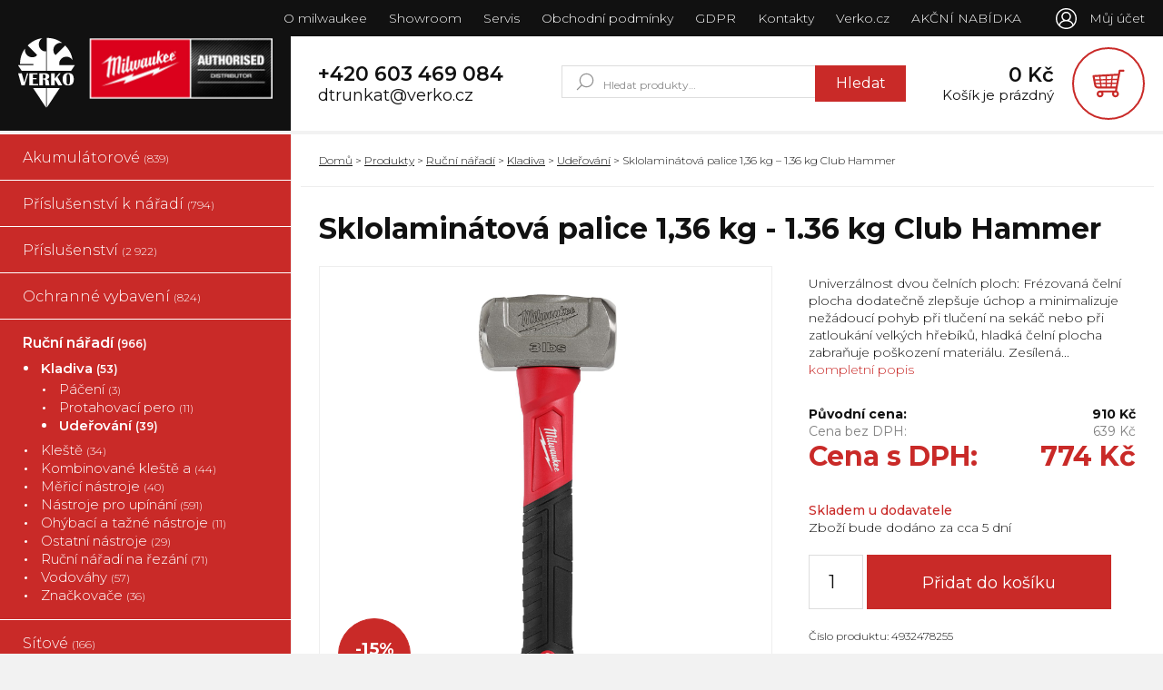

--- FILE ---
content_type: text/html; charset=UTF-8
request_url: https://naradi.verko.cz/produkty/sklolaminatova-palice-136-kg-1-36-kg-club-hammer/
body_size: 25923
content:
<!doctype html>
<html>

<head>
    <meta charset="UTF-8">
    <meta name="robots" content="index,follow">
    <meta name="author" content="Webframe.cz">
    <meta name="viewport" content="width=device-width, initial-scale=1">

    

    <link rel="apple-touch-icon" sizes="180x180" href="https://naradi.verko.cz/wp-content/themes/theme-by-webframe/img/favicon/apple-touch-icon.png">
    <link rel="icon" type="image/png" sizes="32x32" href="https://naradi.verko.cz/wp-content/themes/theme-by-webframe/img/favicon/favicon-32x32.png">
    <link rel="icon" type="image/png" sizes="16x16" href="https://naradi.verko.cz/wp-content/themes/theme-by-webframe/img/favicon/favicon-16x16.png">
    <link rel="manifest" href="https://naradi.verko.cz/wp-content/themes/theme-by-webframe/img/favicon/site.webmanifest">
    <link rel="mask-icon" href="https://naradi.verko.cz/wp-content/themes/theme-by-webframe/img/favicon/safari-pinned-tab.svg" color="#cd1719">
    <link rel="shortcut icon" href="https://naradi.verko.cz/wp-content/themes/theme-by-webframe/img/favicon/favicon.ico">
    <meta name="msapplication-TileColor" content="#ffffff">
    <meta name="msapplication-config" content="https://naradi.verko.cz/wp-content/themes/theme-by-webframe/img/favicon/browserconfig.xml">
    <meta name="theme-color" content="#ffffff">

    <!-- Global site tag (gtag.js) - Google Analytics -->
    <script async src="https://www.googletagmanager.com/gtag/js?id=UA-45376441-27"></script>
    <script>
        window.dataLayer = window.dataLayer || [];

        function gtag() {
            dataLayer.push(arguments);
        }
        gtag('js', new Date());
        gtag('config', 'UA-45376441-27');
    </script>

    <meta name='robots' content='index, follow, max-image-preview:large, max-snippet:-1, max-video-preview:-1' />
	<style>img:is([sizes="auto" i], [sizes^="auto," i]) { contain-intrinsic-size: 3000px 1500px }</style>
	
	<!-- This site is optimized with the Yoast SEO plugin v26.4 - https://yoast.com/wordpress/plugins/seo/ -->
	<title>Sklolaminátová palice 1,36 kg - 1.36 kg Club Hammer | Milwaukee &amp; Verko Zlín</title>
	<link rel="canonical" href="https://naradi.verko.cz/produkty/sklolaminatova-palice-136-kg-1-36-kg-club-hammer/" />
	<meta property="og:locale" content="cs_CZ" />
	<meta property="og:type" content="article" />
	<meta property="og:title" content="Sklolaminátová palice 1,36 kg - 1.36 kg Club Hammer | Milwaukee &amp; Verko Zlín" />
	<meta property="og:url" content="https://naradi.verko.cz/produkty/sklolaminatova-palice-136-kg-1-36-kg-club-hammer/" />
	<meta property="og:site_name" content="Milwaukee &amp; Verko Zlín" />
	<meta property="article:modified_time" content="2024-12-02T14:44:09+00:00" />
	<meta property="og:image" content="https://naradi.verko.cz/wp-content/uploads/4932478255-Hero_1.jpg" />
	<meta property="og:image:width" content="1600" />
	<meta property="og:image:height" content="1600" />
	<meta property="og:image:type" content="image/jpeg" />
	<meta name="twitter:card" content="summary_large_image" />
	<script type="application/ld+json" class="yoast-schema-graph">{"@context":"https://schema.org","@graph":[{"@type":"WebPage","@id":"https://naradi.verko.cz/produkty/sklolaminatova-palice-136-kg-1-36-kg-club-hammer/","url":"https://naradi.verko.cz/produkty/sklolaminatova-palice-136-kg-1-36-kg-club-hammer/","name":"Sklolaminátová palice 1,36 kg - 1.36 kg Club Hammer | Milwaukee &amp; Verko Zlín","isPartOf":{"@id":"https://naradi.verko.cz/#website"},"primaryImageOfPage":{"@id":"https://naradi.verko.cz/produkty/sklolaminatova-palice-136-kg-1-36-kg-club-hammer/#primaryimage"},"image":{"@id":"https://naradi.verko.cz/produkty/sklolaminatova-palice-136-kg-1-36-kg-club-hammer/#primaryimage"},"thumbnailUrl":"https://naradi.verko.cz/wp-content/uploads/4932478255-Hero_1.jpg","datePublished":"2023-09-08T09:55:58+00:00","dateModified":"2024-12-02T14:44:09+00:00","breadcrumb":{"@id":"https://naradi.verko.cz/produkty/sklolaminatova-palice-136-kg-1-36-kg-club-hammer/#breadcrumb"},"inLanguage":"cs","potentialAction":[{"@type":"ReadAction","target":["https://naradi.verko.cz/produkty/sklolaminatova-palice-136-kg-1-36-kg-club-hammer/"]}]},{"@type":"ImageObject","inLanguage":"cs","@id":"https://naradi.verko.cz/produkty/sklolaminatova-palice-136-kg-1-36-kg-club-hammer/#primaryimage","url":"https://naradi.verko.cz/wp-content/uploads/4932478255-Hero_1.jpg","contentUrl":"https://naradi.verko.cz/wp-content/uploads/4932478255-Hero_1.jpg","width":1600,"height":1600},{"@type":"BreadcrumbList","@id":"https://naradi.verko.cz/produkty/sklolaminatova-palice-136-kg-1-36-kg-club-hammer/#breadcrumb","itemListElement":[{"@type":"ListItem","position":1,"name":"Produkty","item":"https://naradi.verko.cz/produkty/"},{"@type":"ListItem","position":2,"name":"Sklolaminátová palice 1,36 kg &#8211; 1.36 kg Club Hammer"}]},{"@type":"WebSite","@id":"https://naradi.verko.cz/#website","url":"https://naradi.verko.cz/","name":"Milwaukee &amp; Verko Zlín","description":"naradi.verko.cz","potentialAction":[{"@type":"SearchAction","target":{"@type":"EntryPoint","urlTemplate":"https://naradi.verko.cz/?s={search_term_string}"},"query-input":{"@type":"PropertyValueSpecification","valueRequired":true,"valueName":"search_term_string"}}],"inLanguage":"cs"}]}</script>
	<!-- / Yoast SEO plugin. -->


<script type="text/javascript">
/* <![CDATA[ */
window._wpemojiSettings = {"baseUrl":"https:\/\/s.w.org\/images\/core\/emoji\/16.0.1\/72x72\/","ext":".png","svgUrl":"https:\/\/s.w.org\/images\/core\/emoji\/16.0.1\/svg\/","svgExt":".svg","source":{"concatemoji":"https:\/\/naradi.verko.cz\/wp-includes\/js\/wp-emoji-release.min.js?ver=6.8.3"}};
/*! This file is auto-generated */
!function(s,n){var o,i,e;function c(e){try{var t={supportTests:e,timestamp:(new Date).valueOf()};sessionStorage.setItem(o,JSON.stringify(t))}catch(e){}}function p(e,t,n){e.clearRect(0,0,e.canvas.width,e.canvas.height),e.fillText(t,0,0);var t=new Uint32Array(e.getImageData(0,0,e.canvas.width,e.canvas.height).data),a=(e.clearRect(0,0,e.canvas.width,e.canvas.height),e.fillText(n,0,0),new Uint32Array(e.getImageData(0,0,e.canvas.width,e.canvas.height).data));return t.every(function(e,t){return e===a[t]})}function u(e,t){e.clearRect(0,0,e.canvas.width,e.canvas.height),e.fillText(t,0,0);for(var n=e.getImageData(16,16,1,1),a=0;a<n.data.length;a++)if(0!==n.data[a])return!1;return!0}function f(e,t,n,a){switch(t){case"flag":return n(e,"\ud83c\udff3\ufe0f\u200d\u26a7\ufe0f","\ud83c\udff3\ufe0f\u200b\u26a7\ufe0f")?!1:!n(e,"\ud83c\udde8\ud83c\uddf6","\ud83c\udde8\u200b\ud83c\uddf6")&&!n(e,"\ud83c\udff4\udb40\udc67\udb40\udc62\udb40\udc65\udb40\udc6e\udb40\udc67\udb40\udc7f","\ud83c\udff4\u200b\udb40\udc67\u200b\udb40\udc62\u200b\udb40\udc65\u200b\udb40\udc6e\u200b\udb40\udc67\u200b\udb40\udc7f");case"emoji":return!a(e,"\ud83e\udedf")}return!1}function g(e,t,n,a){var r="undefined"!=typeof WorkerGlobalScope&&self instanceof WorkerGlobalScope?new OffscreenCanvas(300,150):s.createElement("canvas"),o=r.getContext("2d",{willReadFrequently:!0}),i=(o.textBaseline="top",o.font="600 32px Arial",{});return e.forEach(function(e){i[e]=t(o,e,n,a)}),i}function t(e){var t=s.createElement("script");t.src=e,t.defer=!0,s.head.appendChild(t)}"undefined"!=typeof Promise&&(o="wpEmojiSettingsSupports",i=["flag","emoji"],n.supports={everything:!0,everythingExceptFlag:!0},e=new Promise(function(e){s.addEventListener("DOMContentLoaded",e,{once:!0})}),new Promise(function(t){var n=function(){try{var e=JSON.parse(sessionStorage.getItem(o));if("object"==typeof e&&"number"==typeof e.timestamp&&(new Date).valueOf()<e.timestamp+604800&&"object"==typeof e.supportTests)return e.supportTests}catch(e){}return null}();if(!n){if("undefined"!=typeof Worker&&"undefined"!=typeof OffscreenCanvas&&"undefined"!=typeof URL&&URL.createObjectURL&&"undefined"!=typeof Blob)try{var e="postMessage("+g.toString()+"("+[JSON.stringify(i),f.toString(),p.toString(),u.toString()].join(",")+"));",a=new Blob([e],{type:"text/javascript"}),r=new Worker(URL.createObjectURL(a),{name:"wpTestEmojiSupports"});return void(r.onmessage=function(e){c(n=e.data),r.terminate(),t(n)})}catch(e){}c(n=g(i,f,p,u))}t(n)}).then(function(e){for(var t in e)n.supports[t]=e[t],n.supports.everything=n.supports.everything&&n.supports[t],"flag"!==t&&(n.supports.everythingExceptFlag=n.supports.everythingExceptFlag&&n.supports[t]);n.supports.everythingExceptFlag=n.supports.everythingExceptFlag&&!n.supports.flag,n.DOMReady=!1,n.readyCallback=function(){n.DOMReady=!0}}).then(function(){return e}).then(function(){var e;n.supports.everything||(n.readyCallback(),(e=n.source||{}).concatemoji?t(e.concatemoji):e.wpemoji&&e.twemoji&&(t(e.twemoji),t(e.wpemoji)))}))}((window,document),window._wpemojiSettings);
/* ]]> */
</script>
<style id='wp-emoji-styles-inline-css' type='text/css'>

	img.wp-smiley, img.emoji {
		display: inline !important;
		border: none !important;
		box-shadow: none !important;
		height: 1em !important;
		width: 1em !important;
		margin: 0 0.07em !important;
		vertical-align: -0.1em !important;
		background: none !important;
		padding: 0 !important;
	}
</style>
<link rel='stylesheet' id='wp-block-library-css' href='https://naradi.verko.cz/wp-includes/css/dist/block-library/style.min.css?ver=6.8.3' type='text/css' media='all' />
<style id='classic-theme-styles-inline-css' type='text/css'>
/*! This file is auto-generated */
.wp-block-button__link{color:#fff;background-color:#32373c;border-radius:9999px;box-shadow:none;text-decoration:none;padding:calc(.667em + 2px) calc(1.333em + 2px);font-size:1.125em}.wp-block-file__button{background:#32373c;color:#fff;text-decoration:none}
</style>
<link rel='stylesheet' id='premmerce_filter_admin_blocks_style-css' href='https://naradi.verko.cz/wp-content/plugins/premmerce-woocommerce-product-filter/assets/blocks/style.css?ver=3.7' type='text/css' media='all' />
<style id='global-styles-inline-css' type='text/css'>
:root{--wp--preset--aspect-ratio--square: 1;--wp--preset--aspect-ratio--4-3: 4/3;--wp--preset--aspect-ratio--3-4: 3/4;--wp--preset--aspect-ratio--3-2: 3/2;--wp--preset--aspect-ratio--2-3: 2/3;--wp--preset--aspect-ratio--16-9: 16/9;--wp--preset--aspect-ratio--9-16: 9/16;--wp--preset--color--black: #000000;--wp--preset--color--cyan-bluish-gray: #abb8c3;--wp--preset--color--white: #ffffff;--wp--preset--color--pale-pink: #f78da7;--wp--preset--color--vivid-red: #cf2e2e;--wp--preset--color--luminous-vivid-orange: #ff6900;--wp--preset--color--luminous-vivid-amber: #fcb900;--wp--preset--color--light-green-cyan: #7bdcb5;--wp--preset--color--vivid-green-cyan: #00d084;--wp--preset--color--pale-cyan-blue: #8ed1fc;--wp--preset--color--vivid-cyan-blue: #0693e3;--wp--preset--color--vivid-purple: #9b51e0;--wp--preset--gradient--vivid-cyan-blue-to-vivid-purple: linear-gradient(135deg,rgba(6,147,227,1) 0%,rgb(155,81,224) 100%);--wp--preset--gradient--light-green-cyan-to-vivid-green-cyan: linear-gradient(135deg,rgb(122,220,180) 0%,rgb(0,208,130) 100%);--wp--preset--gradient--luminous-vivid-amber-to-luminous-vivid-orange: linear-gradient(135deg,rgba(252,185,0,1) 0%,rgba(255,105,0,1) 100%);--wp--preset--gradient--luminous-vivid-orange-to-vivid-red: linear-gradient(135deg,rgba(255,105,0,1) 0%,rgb(207,46,46) 100%);--wp--preset--gradient--very-light-gray-to-cyan-bluish-gray: linear-gradient(135deg,rgb(238,238,238) 0%,rgb(169,184,195) 100%);--wp--preset--gradient--cool-to-warm-spectrum: linear-gradient(135deg,rgb(74,234,220) 0%,rgb(151,120,209) 20%,rgb(207,42,186) 40%,rgb(238,44,130) 60%,rgb(251,105,98) 80%,rgb(254,248,76) 100%);--wp--preset--gradient--blush-light-purple: linear-gradient(135deg,rgb(255,206,236) 0%,rgb(152,150,240) 100%);--wp--preset--gradient--blush-bordeaux: linear-gradient(135deg,rgb(254,205,165) 0%,rgb(254,45,45) 50%,rgb(107,0,62) 100%);--wp--preset--gradient--luminous-dusk: linear-gradient(135deg,rgb(255,203,112) 0%,rgb(199,81,192) 50%,rgb(65,88,208) 100%);--wp--preset--gradient--pale-ocean: linear-gradient(135deg,rgb(255,245,203) 0%,rgb(182,227,212) 50%,rgb(51,167,181) 100%);--wp--preset--gradient--electric-grass: linear-gradient(135deg,rgb(202,248,128) 0%,rgb(113,206,126) 100%);--wp--preset--gradient--midnight: linear-gradient(135deg,rgb(2,3,129) 0%,rgb(40,116,252) 100%);--wp--preset--font-size--small: 13px;--wp--preset--font-size--medium: 20px;--wp--preset--font-size--large: 36px;--wp--preset--font-size--x-large: 42px;--wp--preset--spacing--20: 0.44rem;--wp--preset--spacing--30: 0.67rem;--wp--preset--spacing--40: 1rem;--wp--preset--spacing--50: 1.5rem;--wp--preset--spacing--60: 2.25rem;--wp--preset--spacing--70: 3.38rem;--wp--preset--spacing--80: 5.06rem;--wp--preset--shadow--natural: 6px 6px 9px rgba(0, 0, 0, 0.2);--wp--preset--shadow--deep: 12px 12px 50px rgba(0, 0, 0, 0.4);--wp--preset--shadow--sharp: 6px 6px 0px rgba(0, 0, 0, 0.2);--wp--preset--shadow--outlined: 6px 6px 0px -3px rgba(255, 255, 255, 1), 6px 6px rgba(0, 0, 0, 1);--wp--preset--shadow--crisp: 6px 6px 0px rgba(0, 0, 0, 1);}:where(.is-layout-flex){gap: 0.5em;}:where(.is-layout-grid){gap: 0.5em;}body .is-layout-flex{display: flex;}.is-layout-flex{flex-wrap: wrap;align-items: center;}.is-layout-flex > :is(*, div){margin: 0;}body .is-layout-grid{display: grid;}.is-layout-grid > :is(*, div){margin: 0;}:where(.wp-block-columns.is-layout-flex){gap: 2em;}:where(.wp-block-columns.is-layout-grid){gap: 2em;}:where(.wp-block-post-template.is-layout-flex){gap: 1.25em;}:where(.wp-block-post-template.is-layout-grid){gap: 1.25em;}.has-black-color{color: var(--wp--preset--color--black) !important;}.has-cyan-bluish-gray-color{color: var(--wp--preset--color--cyan-bluish-gray) !important;}.has-white-color{color: var(--wp--preset--color--white) !important;}.has-pale-pink-color{color: var(--wp--preset--color--pale-pink) !important;}.has-vivid-red-color{color: var(--wp--preset--color--vivid-red) !important;}.has-luminous-vivid-orange-color{color: var(--wp--preset--color--luminous-vivid-orange) !important;}.has-luminous-vivid-amber-color{color: var(--wp--preset--color--luminous-vivid-amber) !important;}.has-light-green-cyan-color{color: var(--wp--preset--color--light-green-cyan) !important;}.has-vivid-green-cyan-color{color: var(--wp--preset--color--vivid-green-cyan) !important;}.has-pale-cyan-blue-color{color: var(--wp--preset--color--pale-cyan-blue) !important;}.has-vivid-cyan-blue-color{color: var(--wp--preset--color--vivid-cyan-blue) !important;}.has-vivid-purple-color{color: var(--wp--preset--color--vivid-purple) !important;}.has-black-background-color{background-color: var(--wp--preset--color--black) !important;}.has-cyan-bluish-gray-background-color{background-color: var(--wp--preset--color--cyan-bluish-gray) !important;}.has-white-background-color{background-color: var(--wp--preset--color--white) !important;}.has-pale-pink-background-color{background-color: var(--wp--preset--color--pale-pink) !important;}.has-vivid-red-background-color{background-color: var(--wp--preset--color--vivid-red) !important;}.has-luminous-vivid-orange-background-color{background-color: var(--wp--preset--color--luminous-vivid-orange) !important;}.has-luminous-vivid-amber-background-color{background-color: var(--wp--preset--color--luminous-vivid-amber) !important;}.has-light-green-cyan-background-color{background-color: var(--wp--preset--color--light-green-cyan) !important;}.has-vivid-green-cyan-background-color{background-color: var(--wp--preset--color--vivid-green-cyan) !important;}.has-pale-cyan-blue-background-color{background-color: var(--wp--preset--color--pale-cyan-blue) !important;}.has-vivid-cyan-blue-background-color{background-color: var(--wp--preset--color--vivid-cyan-blue) !important;}.has-vivid-purple-background-color{background-color: var(--wp--preset--color--vivid-purple) !important;}.has-black-border-color{border-color: var(--wp--preset--color--black) !important;}.has-cyan-bluish-gray-border-color{border-color: var(--wp--preset--color--cyan-bluish-gray) !important;}.has-white-border-color{border-color: var(--wp--preset--color--white) !important;}.has-pale-pink-border-color{border-color: var(--wp--preset--color--pale-pink) !important;}.has-vivid-red-border-color{border-color: var(--wp--preset--color--vivid-red) !important;}.has-luminous-vivid-orange-border-color{border-color: var(--wp--preset--color--luminous-vivid-orange) !important;}.has-luminous-vivid-amber-border-color{border-color: var(--wp--preset--color--luminous-vivid-amber) !important;}.has-light-green-cyan-border-color{border-color: var(--wp--preset--color--light-green-cyan) !important;}.has-vivid-green-cyan-border-color{border-color: var(--wp--preset--color--vivid-green-cyan) !important;}.has-pale-cyan-blue-border-color{border-color: var(--wp--preset--color--pale-cyan-blue) !important;}.has-vivid-cyan-blue-border-color{border-color: var(--wp--preset--color--vivid-cyan-blue) !important;}.has-vivid-purple-border-color{border-color: var(--wp--preset--color--vivid-purple) !important;}.has-vivid-cyan-blue-to-vivid-purple-gradient-background{background: var(--wp--preset--gradient--vivid-cyan-blue-to-vivid-purple) !important;}.has-light-green-cyan-to-vivid-green-cyan-gradient-background{background: var(--wp--preset--gradient--light-green-cyan-to-vivid-green-cyan) !important;}.has-luminous-vivid-amber-to-luminous-vivid-orange-gradient-background{background: var(--wp--preset--gradient--luminous-vivid-amber-to-luminous-vivid-orange) !important;}.has-luminous-vivid-orange-to-vivid-red-gradient-background{background: var(--wp--preset--gradient--luminous-vivid-orange-to-vivid-red) !important;}.has-very-light-gray-to-cyan-bluish-gray-gradient-background{background: var(--wp--preset--gradient--very-light-gray-to-cyan-bluish-gray) !important;}.has-cool-to-warm-spectrum-gradient-background{background: var(--wp--preset--gradient--cool-to-warm-spectrum) !important;}.has-blush-light-purple-gradient-background{background: var(--wp--preset--gradient--blush-light-purple) !important;}.has-blush-bordeaux-gradient-background{background: var(--wp--preset--gradient--blush-bordeaux) !important;}.has-luminous-dusk-gradient-background{background: var(--wp--preset--gradient--luminous-dusk) !important;}.has-pale-ocean-gradient-background{background: var(--wp--preset--gradient--pale-ocean) !important;}.has-electric-grass-gradient-background{background: var(--wp--preset--gradient--electric-grass) !important;}.has-midnight-gradient-background{background: var(--wp--preset--gradient--midnight) !important;}.has-small-font-size{font-size: var(--wp--preset--font-size--small) !important;}.has-medium-font-size{font-size: var(--wp--preset--font-size--medium) !important;}.has-large-font-size{font-size: var(--wp--preset--font-size--large) !important;}.has-x-large-font-size{font-size: var(--wp--preset--font-size--x-large) !important;}
:where(.wp-block-post-template.is-layout-flex){gap: 1.25em;}:where(.wp-block-post-template.is-layout-grid){gap: 1.25em;}
:where(.wp-block-columns.is-layout-flex){gap: 2em;}:where(.wp-block-columns.is-layout-grid){gap: 2em;}
:root :where(.wp-block-pullquote){font-size: 1.5em;line-height: 1.6;}
</style>
<link rel='stylesheet' id='woocommerce-layout-css' href='https://naradi.verko.cz/wp-content/plugins/woocommerce/assets/css/woocommerce-layout.css?ver=10.3.7' type='text/css' media='all' />
<link rel='stylesheet' id='woocommerce-smallscreen-css' href='https://naradi.verko.cz/wp-content/plugins/woocommerce/assets/css/woocommerce-smallscreen.css?ver=10.3.7' type='text/css' media='only screen and (max-width: 768px)' />
<link rel='stylesheet' id='woocommerce-general-css' href='https://naradi.verko.cz/wp-content/plugins/woocommerce/assets/css/woocommerce.css?ver=10.3.7' type='text/css' media='all' />
<style id='woocommerce-inline-inline-css' type='text/css'>
.woocommerce form .form-row .required { visibility: visible; }
</style>
<link rel='stylesheet' id='brands-styles-css' href='https://naradi.verko.cz/wp-content/plugins/woocommerce/assets/css/brands.css?ver=10.3.7' type='text/css' media='all' />
<link rel='stylesheet' id='normalize-css' href='https://naradi.verko.cz/wp-content/themes/theme-by-webframe/css/normalize-8.0.0.css?ver=1695646634' type='text/css' media='all' />
<link rel='stylesheet' id='owlcarousel-css' href='https://naradi.verko.cz/wp-content/themes/theme-by-webframe/css/owlcarousel-2.3.4.css?ver=1695646634' type='text/css' media='all' />
<link rel='stylesheet' id='owlcarouseltheme-css' href='https://naradi.verko.cz/wp-content/themes/theme-by-webframe/css/owlcarouseltheme-2.3.4.css?ver=1695646634' type='text/css' media='all' />
<link rel='stylesheet' id='selectize-css' href='https://naradi.verko.cz/wp-content/themes/theme-by-webframe/css/selectize-0.12.6.css?ver=1695646634' type='text/css' media='all' />
<link rel='stylesheet' id='lity-css' href='https://naradi.verko.cz/wp-content/themes/theme-by-webframe/css/lity-2.3.1.min.css?ver=1695646634' type='text/css' media='all' />
<link rel='stylesheet' id='style-woo-css' href='https://naradi.verko.cz/wp-content/themes/theme-by-webframe/css/style-woocommerce.css?ver=1695646634' type='text/css' media='all' />
<link rel='stylesheet' id='style-wp-css' href='https://naradi.verko.cz/wp-content/themes/theme-by-webframe/css/style.css?ver=1695646634' type='text/css' media='all' />
<link rel='stylesheet' id='style-temp-css' href='https://naradi.verko.cz/wp-content/themes/theme-by-webframe/style.css?ver=1695646636' type='text/css' media='all' />
<link rel='stylesheet' id='taxopress-frontend-css-css' href='https://naradi.verko.cz/wp-content/plugins/simple-tags/assets/frontend/css/frontend.css?ver=3.40.1' type='text/css' media='all' />
<script type="text/javascript" src="https://naradi.verko.cz/wp-includes/js/jquery/jquery.min.js?ver=3.7.1" id="jquery-core-js"></script>
<script type="text/javascript" src="https://naradi.verko.cz/wp-includes/js/jquery/jquery-migrate.min.js?ver=3.4.1" id="jquery-migrate-js"></script>
<script type="text/javascript" src="https://naradi.verko.cz/wp-content/plugins/woocommerce/assets/js/jquery-blockui/jquery.blockUI.min.js?ver=2.7.0-wc.10.3.7" id="wc-jquery-blockui-js" defer="defer" data-wp-strategy="defer"></script>
<script type="text/javascript" id="wc-add-to-cart-js-extra">
/* <![CDATA[ */
var wc_add_to_cart_params = {"ajax_url":"\/wp-admin\/admin-ajax.php","wc_ajax_url":"\/?wc-ajax=%%endpoint%%","i18n_view_cart":"Zobrazit ko\u0161\u00edk","cart_url":"https:\/\/naradi.verko.cz\/kosik\/","is_cart":"","cart_redirect_after_add":"no"};
/* ]]> */
</script>
<script type="text/javascript" src="https://naradi.verko.cz/wp-content/plugins/woocommerce/assets/js/frontend/add-to-cart.min.js?ver=10.3.7" id="wc-add-to-cart-js" defer="defer" data-wp-strategy="defer"></script>
<script type="text/javascript" id="wc-single-product-js-extra">
/* <![CDATA[ */
var wc_single_product_params = {"i18n_required_rating_text":"Zvolte pros\u00edm hodnocen\u00ed","i18n_rating_options":["1 z 5 hv\u011bzdi\u010dek","2 ze 5 hv\u011bzdi\u010dek","3 ze 5 hv\u011bzdi\u010dek","4 ze 5 hv\u011bzdi\u010dek","5 z 5 hv\u011bzdi\u010dek"],"i18n_product_gallery_trigger_text":"Zobrazit galerii p\u0159es celou obrazovku","review_rating_required":"no","flexslider":{"rtl":false,"animation":"slide","smoothHeight":true,"directionNav":false,"controlNav":"thumbnails","slideshow":false,"animationSpeed":500,"animationLoop":false,"allowOneSlide":false},"zoom_enabled":"","zoom_options":[],"photoswipe_enabled":"","photoswipe_options":{"shareEl":false,"closeOnScroll":false,"history":false,"hideAnimationDuration":0,"showAnimationDuration":0},"flexslider_enabled":""};
/* ]]> */
</script>
<script type="text/javascript" src="https://naradi.verko.cz/wp-content/plugins/woocommerce/assets/js/frontend/single-product.min.js?ver=10.3.7" id="wc-single-product-js" defer="defer" data-wp-strategy="defer"></script>
<script type="text/javascript" src="https://naradi.verko.cz/wp-content/plugins/woocommerce/assets/js/js-cookie/js.cookie.min.js?ver=2.1.4-wc.10.3.7" id="wc-js-cookie-js" defer="defer" data-wp-strategy="defer"></script>
<script type="text/javascript" id="woocommerce-js-extra">
/* <![CDATA[ */
var woocommerce_params = {"ajax_url":"\/wp-admin\/admin-ajax.php","wc_ajax_url":"\/?wc-ajax=%%endpoint%%","i18n_password_show":"Zobrazit heslo","i18n_password_hide":"Skr\u00fdt heslo"};
/* ]]> */
</script>
<script type="text/javascript" src="https://naradi.verko.cz/wp-content/plugins/woocommerce/assets/js/frontend/woocommerce.min.js?ver=10.3.7" id="woocommerce-js" defer="defer" data-wp-strategy="defer"></script>
<script type="text/javascript" src="https://naradi.verko.cz/wp-content/themes/theme-by-webframe/js/header-scripts.js?ver=1695646635" id="header-scripts-js"></script>
<script type="text/javascript" src="https://naradi.verko.cz/wp-content/themes/theme-by-webframe/js/owlcarousel-2.3.4.js?ver=1695646635" id="owlcarousel-js"></script>
<script type="text/javascript" src="https://naradi.verko.cz/wp-content/themes/theme-by-webframe/js/lity-2.3.1.min.js?ver=1695646635" id="lity-js"></script>
<script type="text/javascript" src="https://naradi.verko.cz/wp-content/plugins/simple-tags/assets/frontend/js/frontend.js?ver=3.40.1" id="taxopress-frontend-js-js"></script>
<link rel="https://api.w.org/" href="https://naradi.verko.cz/wp-json/" /><link rel="alternate" title="JSON" type="application/json" href="https://naradi.verko.cz/wp-json/wp/v2/product/20695" /><link rel="alternate" title="oEmbed (JSON)" type="application/json+oembed" href="https://naradi.verko.cz/wp-json/oembed/1.0/embed?url=https%3A%2F%2Fnaradi.verko.cz%2Fprodukty%2Fsklolaminatova-palice-136-kg-1-36-kg-club-hammer%2F" />
<link rel="alternate" title="oEmbed (XML)" type="text/xml+oembed" href="https://naradi.verko.cz/wp-json/oembed/1.0/embed?url=https%3A%2F%2Fnaradi.verko.cz%2Fprodukty%2Fsklolaminatova-palice-136-kg-1-36-kg-club-hammer%2F&#038;format=xml" />
	<noscript><style>.woocommerce-product-gallery{ opacity: 1 !important; }</style></noscript>
	<style type="text/css">a.st_tag, a.internal_tag, .st_tag, .internal_tag { text-decoration: underline !important; }</style></head>

<body>


    <div class="header">
        <div class="header__topbar">
            <div class="header__topbar-inner">
                <div class="header__topbar__menu">
                    <div class="menu-navigace-container"><ul id="menu-navigace" class="menu"><li id="menu-item-28" class="menu-item menu-item-type-post_type menu-item-object-page menu-item-28"><a href="https://naradi.verko.cz/o-milwaukee/">O milwaukee</a></li>
<li id="menu-item-24" class="menu-item menu-item-type-post_type menu-item-object-page menu-item-24"><a href="https://naradi.verko.cz/showroom/">Showroom</a></li>
<li id="menu-item-23" class="menu-item menu-item-type-post_type menu-item-object-page menu-item-23"><a href="https://naradi.verko.cz/servis/">Servis</a></li>
<li id="menu-item-22" class="menu-item menu-item-type-post_type menu-item-object-page menu-item-22"><a href="https://naradi.verko.cz/obchodni-podminky/">Obchodní podmínky</a></li>
<li id="menu-item-48" class="menu-item menu-item-type-post_type menu-item-object-page menu-item-privacy-policy menu-item-48"><a rel="privacy-policy" href="https://naradi.verko.cz/gdpr/">GDPR</a></li>
<li id="menu-item-21" class="menu-item menu-item-type-post_type menu-item-object-page menu-item-21"><a href="https://naradi.verko.cz/kontakty/">Kontakty</a></li>
<li id="menu-item-17188" class="menu-item menu-item-type-custom menu-item-object-custom menu-item-17188"><a href="https://www.verko.cz">Verko.cz</a></li>
<li id="menu-item-17386" class="menu-item menu-item-type-post_type menu-item-object-page menu-item-17386"><a href="https://naradi.verko.cz/akce/">AKČNÍ NABÍDKA</a></li>
</ul></div>                </div>
                <div class="header__topbar__burger">
                    <div class="header__topbar__burger__icon">
                        <span></span>
                        <span></span>
                        <span></span>
                    </div>
                    <p>Menu</p>
                </div>
                <div class="header__topbar__account">
                    <ul>
                        <li><a href="https://naradi.verko.cz/muj-ucet/">Můj účet</a></li>
                    </ul>
                </div>
            </div>
        </div>

        <div class="header__mainbar">
            <div class="header__mainbar-inner">
                <div class="header__mainbar__logo">
                    <a href="https://naradi.verko.cz">
                        <img src="https://naradi.verko.cz/wp-content/themes/theme-by-webframe/img/logo.svg" alt="Logo">
                    </a>
                </div>

                <div class="header__mainbar__content">
                    <div class="header__mainbar__content__contact">
                        <a class="h3" href="tel:+420603469084">+420 603 469 084</a>
                        <a class="h4" href="mailto:dtrunkat@verko.cz">dtrunkat@verko.cz</a>
                    </div>
                    <div class="header__mainbar__content__search">
                        <li id="woocommerce_product_search-2" class="widget woocommerce widget_product_search"><form role="search" method="get" class="woocommerce-product-search" action="https://naradi.verko.cz/">
	<label class="screen-reader-text" for="woocommerce-product-search-field-0">Hledat:</label>
	<input type="search" id="woocommerce-product-search-field-0" class="search-field" placeholder="Hledat produkty&hellip;" value="" name="s" />
	<button type="submit" value="Hledat" class="">Hledat</button>
	<input type="hidden" name="post_type" value="product" />
</form>
</li>

                                            </div>
                    <a href="https://naradi.verko.cz/kosik/" class="header__mainbar__content__cart">
                        <div class="header__mainbar__content__cart__text">

                                                        <p class="h3"><span class="woocommerce-Price-amount amount"><bdi>0&nbsp;<span class="woocommerce-Price-currencySymbol">&#75;&#269;</span></bdi></span></p>
                                                            <p class="h4 empty">Košík je prázdný</p>
                            
                        </div>
                        <div class="header__mainbar__content__cart__icon">
                            <img src="https://naradi.verko.cz/wp-content/themes/theme-by-webframe/img/icon--cart--red.svg" alt="">
                        </div>
                    </a>
                </div>
            </div>
        </div>
    </div>

<div class="main shop-product">
    <aside class="sidebar">
    <div class="sidebar__navigation">
        <div class="sidebar__navigation__title">
            <p>Zobrazit kategorie</p>
        </div>
        <div class="sidebar__navigation__listing">
            <ul class="categories">
                	<li data-id="1527" data-title="Aku" class="cat-item cat-item-1527"><a href="https://naradi.verko.cz/kategorie/akumulatorove/">Akumulátorové <span class="count">(839)</span></a>
<ul class='children'>
	<li data-id="1528" data-title="Baterie a nabíječky" class="cat-item cat-item-1528"><a href="https://naradi.verko.cz/kategorie/akumulatorove/baterie-a-nabijecky/">Baterie a nabíječky <span class="count">(70)</span></a>
	<ul class='children'>
	<li data-id="1529" data-title="Baterie" class="cat-item cat-item-1529"><a href="https://naradi.verko.cz/kategorie/akumulatorove/baterie-a-nabijecky/baterie/">Baterie <span class="count">(32)</span></a>
</li>
	<li data-id="1530" data-title="Nabíječky" class="cat-item cat-item-1530"><a href="https://naradi.verko.cz/kategorie/akumulatorove/baterie-a-nabijecky/nabijecky/">Nabíječky <span class="count">(15)</span></a>
</li>
	<li data-id="1531" data-title="Sady a další nabíječky" class="cat-item cat-item-1531"><a href="https://naradi.verko.cz/kategorie/akumulatorove/baterie-a-nabijecky/sady-a-dalsi-nabijecky/">Sady a další nabíječky <span class="count">(23)</span></a>
</li>
	</ul>
</li>
	<li data-id="1612" data-title="Brousicí stroje" class="cat-item cat-item-1612"><a href="https://naradi.verko.cz/kategorie/akumulatorove/brousici-stroje/">Brousicí stroje <span class="count">(14)</span></a>
	<ul class='children'>
	<li data-id="1614" data-title="Bodová vibrační bruska" class="cat-item cat-item-1614"><a href="https://naradi.verko.cz/kategorie/akumulatorove/brousici-stroje/bodova-vibracni-bruska/">Bodová vibrační bruska <span class="count">(2)</span></a>
</li>
	<li data-id="1615" data-title="Excentrická bruska" class="cat-item cat-item-1615"><a href="https://naradi.verko.cz/kategorie/akumulatorove/brousici-stroje/excentricka-bruska/">Excentrická bruska <span class="count">(4)</span></a>
</li>
	<li data-id="1613" data-title="Pásová bruska" class="cat-item cat-item-1613"><a href="https://naradi.verko.cz/kategorie/akumulatorove/brousici-stroje/pasova-bruska/">Pásová bruska <span class="count">(6)</span></a>
</li>
	<li data-id="1616" data-title="Vibrační bruska" class="cat-item cat-item-1616"><a href="https://naradi.verko.cz/kategorie/akumulatorove/brousici-stroje/vibracni-bruska/">Vibrační bruska <span class="count">(2)</span></a>
</li>
	</ul>
</li>
	<li data-id="1551" data-title="Brusky" class="cat-item cat-item-1551"><a href="https://naradi.verko.cz/kategorie/akumulatorove/brusky/">Brusky <span class="count">(59)</span></a>
	<ul class='children'>
	<li data-id="1554" data-title="Leštičky a brusky" class="cat-item cat-item-1554"><a href="https://naradi.verko.cz/kategorie/akumulatorove/brusky/lesticky-a-brusky/">Leštičky a brusky <span class="count">(11)</span></a>
</li>
	<li data-id="1555" data-title="Malé úhlové brusky" class="cat-item cat-item-1555"><a href="https://naradi.verko.cz/kategorie/akumulatorove/brusky/male-uhlove-brusky/">Malé úhlové brusky <span class="count">(33)</span></a>
</li>
	<li data-id="1553" data-title="Ostatní brusky" class="cat-item cat-item-1553"><a href="https://naradi.verko.cz/kategorie/akumulatorove/brusky/ostatni-brusky/">Ostatní brusky <span class="count">(10)</span></a>
</li>
	<li data-id="1552" data-title="Velké úhlové brusky" class="cat-item cat-item-1552"><a href="https://naradi.verko.cz/kategorie/akumulatorove/brusky/velke-uhlove-brusky/">Velké úhlové brusky <span class="count">(5)</span></a>
</li>
	</ul>
</li>
	<li data-id="1598" data-title="Čerpadla" class="cat-item cat-item-1598"><a href="https://naradi.verko.cz/kategorie/akumulatorove/cerpadla/">Čerpadla <span class="count">(5)</span></a>
	<ul class='children'>
	<li data-id="1599" data-title="Přečerpávací pumpy" class="cat-item cat-item-1599"><a href="https://naradi.verko.cz/kategorie/akumulatorove/cerpadla/precerpavaci-pumpy/">Přečerpávací pumpy <span class="count">(3)</span></a>
</li>
	<li data-id="1892" data-title="" class="cat-item cat-item-1892"><a href="https://naradi.verko.cz/kategorie/akumulatorove/cerpadla/vakuova-cerpadla/">Vakuová čerpadla <span class="count">(2)</span></a>
</li>
	</ul>
</li>
	<li data-id="1542" data-title="Čištění kanalizace" class="cat-item cat-item-1542"><a href="https://naradi.verko.cz/kategorie/akumulatorove/cisteni-kanalizace/">Čištění kanalizace <span class="count">(16)</span></a>
	<ul class='children'>
	<li data-id="1543" data-title="Ruční bubnové stroje" class="cat-item cat-item-1543"><a href="https://naradi.verko.cz/kategorie/akumulatorove/cisteni-kanalizace/rucni-bubnove-stroje/">Ruční bubnové stroje <span class="count">(7)</span></a>
</li>
	<li data-id="1544" data-title="Sekční stroje" class="cat-item cat-item-1544"><a href="https://naradi.verko.cz/kategorie/akumulatorove/cisteni-kanalizace/sekcni-stroje/">Sekční stroje <span class="count">(2)</span></a>
</li>
	<li data-id="1545" data-title="Stacionární bubnové stroje" class="cat-item cat-item-1545"><a href="https://naradi.verko.cz/kategorie/akumulatorove/cisteni-kanalizace/stacionarni-bubnove-stroje/">Stacionární bubnové stroje <span class="count">(5)</span></a>
</li>
	<li data-id="1894" data-title="" class="cat-item cat-item-1894"><a href="https://naradi.verko.cz/kategorie/akumulatorove/cisteni-kanalizace/stroje-s-ohebnou-hrideli-cisteni-kanalizace/">Stroje s ohebnou hřídelí <span class="count">(2)</span></a>
</li>
	</ul>
</li>
	<li data-id="1539" data-title="Diagnostika a inspekce" class="cat-item cat-item-1539"><a href="https://naradi.verko.cz/kategorie/akumulatorove/diagnostika-a-inspekce/">Diagnostika a inspekce <span class="count">(5)</span></a>
	<ul class='children'>
	<li data-id="1540" data-title="Kontrolní kamery" class="cat-item cat-item-1540"><a href="https://naradi.verko.cz/kategorie/akumulatorove/diagnostika-a-inspekce/kontrolni-kamery/">Kontrolní kamery <span class="count">(3)</span></a>
</li>
	<li data-id="1541" data-title="Lokátory" class="cat-item cat-item-1541"><a href="https://naradi.verko.cz/kategorie/akumulatorove/diagnostika-a-inspekce/lokatory/">Lokátory <span class="count">(2)</span></a>
</li>
	</ul>
</li>
	<li data-id="1610" data-title="Frézky" class="cat-item cat-item-1610"><a href="https://naradi.verko.cz/kategorie/akumulatorove/frezky-aku/">Frézky <span class="count">(4)</span></a>
	<ul class='children'>
	<li data-id="1611" data-title="Frézky" class="cat-item cat-item-1611"><a href="https://naradi.verko.cz/kategorie/akumulatorove/frezky-aku/frezky/">Frézky <span class="count">(4)</span></a>
</li>
	</ul>
</li>
	<li data-id="1546" data-title="Generátory" class="cat-item cat-item-1546"><a href="https://naradi.verko.cz/kategorie/akumulatorove/generatory/">Generátory <span class="count">(2)</span></a>
	<ul class='children'>
	<li data-id="1547" data-title="Invertorové generátory" class="cat-item cat-item-1547"><a href="https://naradi.verko.cz/kategorie/akumulatorove/generatory/invertorove-generatory/">Invertorové generátory <span class="count">(2)</span></a>
</li>
	</ul>
</li>
	<li data-id="1561" data-title="High force tools" class="cat-item cat-item-1561"><a href="https://naradi.verko.cz/kategorie/akumulatorove/high-force-tools-aku/">High force tools <span class="count">(65)</span></a>
	<ul class='children'>
	<li data-id="1564" data-title="Expandéry" class="cat-item cat-item-1564"><a href="https://naradi.verko.cz/kategorie/akumulatorove/high-force-tools-aku/expandery/">Expandéry <span class="count">(12)</span></a>
</li>
	<li data-id="1562" data-title="Krimpování" class="cat-item cat-item-1562"><a href="https://naradi.verko.cz/kategorie/akumulatorove/high-force-tools-aku/krimpovani/">Krimpování <span class="count">(7)</span></a>
</li>
	<li data-id="1566" data-title="Lisování" class="cat-item cat-item-1566"><a href="https://naradi.verko.cz/kategorie/akumulatorove/high-force-tools-aku/lisovani/">Lisování <span class="count">(23)</span></a>
</li>
	<li data-id="1893" data-title="" class="cat-item cat-item-1893"><a href="https://naradi.verko.cz/kategorie/akumulatorove/high-force-tools-aku/ostatni-high-force-tools-aku/">Ostatní <span class="count">(1)</span></a>
</li>
	<li data-id="1563" data-title="Řezání" class="cat-item cat-item-1563"><a href="https://naradi.verko.cz/kategorie/akumulatorove/high-force-tools-aku/rezani/">Řezání <span class="count">(17)</span></a>
</li>
	<li data-id="1567" data-title="Vytloukání" class="cat-item cat-item-1567"><a href="https://naradi.verko.cz/kategorie/akumulatorove/high-force-tools-aku/vytloukani/">Vytloukání <span class="count">(2)</span></a>
</li>
	</ul>
</li>
	<li data-id="1589" data-title="Hoblíky a tloušťkoměry" class="cat-item cat-item-1589"><a href="https://naradi.verko.cz/kategorie/akumulatorove/hobliky-a-tloustkomery-aku/">Hoblíky a tloušťkoměry <span class="count">(3)</span></a>
	<ul class='children'>
	<li data-id="1590" data-title="Hoblíky a tloušťkoměry" class="cat-item cat-item-1590"><a href="https://naradi.verko.cz/kategorie/akumulatorove/hobliky-a-tloustkomery-aku/hobliky-a-tloustkomery/">Hoblíky a tloušťkoměry <span class="count">(3)</span></a>
</li>
	</ul>
</li>
	<li data-id="1556" data-title="Horkovzdušné pistole" class="cat-item cat-item-1556"><a href="https://naradi.verko.cz/kategorie/akumulatorove/horkovzdusne-pistole-aku/">Horkovzdušné pistole <span class="count">(4)</span></a>
	<ul class='children'>
	<li data-id="1557" data-title="Horkovzdušné pistole" class="cat-item cat-item-1557"><a href="https://naradi.verko.cz/kategorie/akumulatorove/horkovzdusne-pistole-aku/horkovzdusne-pistole/">Horkovzdušné pistole <span class="count">(4)</span></a>
</li>
	</ul>
</li>
	<li data-id="1576" data-title="Hřebíčkovačky" class="cat-item cat-item-1576"><a href="https://naradi.verko.cz/kategorie/akumulatorove/hrebickovacky/">Hřebíčkovačky <span class="count">(25)</span></a>
	<ul class='children'>
	<li data-id="1577" data-title="Dokončovací hřebíčkovačky" class="cat-item cat-item-1577"><a href="https://naradi.verko.cz/kategorie/akumulatorove/hrebickovacky/dokoncovaci-hrebickovacky/">Dokončovací hřebíčkovačky <span class="count">(8)</span></a>
</li>
	<li data-id="1578" data-title="Hřebíčkovací nářadí" class="cat-item cat-item-1578"><a href="https://naradi.verko.cz/kategorie/akumulatorove/hrebickovacky/hrebickovaci-naradi/">Hřebíčkovací nářadí <span class="count">(6)</span></a>
</li>
	<li data-id="1579" data-title="Ostatní hřebíčkovače" class="cat-item cat-item-1579"><a href="https://naradi.verko.cz/kategorie/akumulatorove/hrebickovacky/ostatni-hrebickovace/">Ostatní hřebíčkovače <span class="count">(2)</span></a>
</li>
	<li data-id="1580" data-title="Hřebíky / Sponky" class="cat-item cat-item-1580"><a href="https://naradi.verko.cz/kategorie/akumulatorove/hrebickovacky/prime-hrebikovacky/">Přímé hřebíkovačky <span class="count">(9)</span></a>
</li>
	</ul>
</li>
	<li data-id="1596" data-title="Pneumatika" class="cat-item cat-item-1596"><a href="https://naradi.verko.cz/kategorie/akumulatorove/pneumatika/">Kompresory <span class="count">(3)</span></a>
	<ul class='children'>
	<li data-id="1597" data-title="Kompresory" class="cat-item cat-item-1597"><a href="https://naradi.verko.cz/kategorie/akumulatorove/pneumatika/kompresory/">Kompresory <span class="count">(3)</span></a>
</li>
	</ul>
</li>
	<li data-id="1220" data-title="Nástroje" class="cat-item cat-item-1220"><a href="https://naradi.verko.cz/kategorie/akumulatorove/nastroje/">Lasery a měřiče napětí <span class="count">(24)</span></a>
	<ul class='children'>
	<li data-id="1310" data-title="Lasery" class="cat-item cat-item-1310"><a href="https://naradi.verko.cz/kategorie/akumulatorove/nastroje/laserove-nastroje/">Lasery <span class="count">(11)</span></a>
		<ul class='children'>
	<li data-id="1311" data-title="Linka" class="cat-item cat-item-1311"><a href="https://naradi.verko.cz/kategorie/akumulatorove/nastroje/laserove-nastroje/linka/">Linka <span class="count">(10)</span></a>
</li>
		</ul>
</li>
	<li data-id="1221" data-title="Měřicí a testovací nástroje" class="cat-item cat-item-1221"><a href="https://naradi.verko.cz/kategorie/akumulatorove/nastroje/merici-a-testovaci-nastroje-instruments/">Měřicí a testovací nástroje <span class="count">(10)</span></a>
		<ul class='children'>
	<li data-id="1391" data-title="Laserový dálkoměr" class="cat-item cat-item-1391"><a href="https://naradi.verko.cz/kategorie/akumulatorove/nastroje/merici-a-testovaci-nastroje-instruments/laserovy-dalkomer/">Laserový dálkoměr <span class="count">(4)</span></a>
</li>
	<li data-id="1222" data-title="Napětí" class="cat-item cat-item-1222"><a href="https://naradi.verko.cz/kategorie/akumulatorove/nastroje/merici-a-testovaci-nastroje-instruments/napeti-test-measurement-tools-instruments/">Multimetry <span class="count">(6)</span></a>
</li>
		</ul>
</li>
	<li data-id="1815" data-title="" class="cat-item cat-item-1815"><a href="https://naradi.verko.cz/kategorie/akumulatorove/nastroje/rotacni-lasery/">Rotační lasery <span class="count">(3)</span></a>
</li>
	</ul>
</li>
	<li data-id="1635" data-title="Měřicí nástroje a přístroje" class="cat-item cat-item-1635"><a href="https://naradi.verko.cz/kategorie/akumulatorove/merici-nastroje-a-pristroje/">Měřicí nástroje a přístroje <span class="count">(4)</span></a>
	<ul class='children'>
	<li data-id="1636" data-title="Kamera" class="cat-item cat-item-1636"><a href="https://naradi.verko.cz/kategorie/akumulatorove/merici-nastroje-a-pristroje/kamera/">Kamera <span class="count">(4)</span></a>
</li>
	</ul>
</li>
	<li data-id="1573" data-title="Multifunkční nástroje" class="cat-item cat-item-1573"><a href="https://naradi.verko.cz/kategorie/akumulatorove/multifunkcni-nastroje/">Multifunkční nástroje <span class="count">(13)</span></a>
	<ul class='children'>
	<li data-id="1574" data-title="Kmitací multifunkční nástroje" class="cat-item cat-item-1574"><a href="https://naradi.verko.cz/kategorie/akumulatorove/multifunkcni-nastroje/kmitaci-multifunkcni-nastroje/">Kmitací multifunkční nástroje <span class="count">(11)</span></a>
</li>
	<li data-id="1575" data-title="Ostatní multifunkční nástroje" class="cat-item cat-item-1575"><a href="https://naradi.verko.cz/kategorie/akumulatorove/multifunkcni-nastroje/ostatni-multifunkcni-nastroje/">Ostatní multifunkční nástroje <span class="count">(2)</span></a>
</li>
	</ul>
</li>
	<li data-id="1585" data-title="Ostatní nástroje" class="cat-item cat-item-1585"><a href="https://naradi.verko.cz/kategorie/akumulatorove/ostatni-nastroje/">Nýtovačky a vibrátory <span class="count">(10)</span></a>
	<ul class='children'>
	<li data-id="1586" data-title="Ostatní" class="cat-item cat-item-1586"><a href="https://naradi.verko.cz/kategorie/akumulatorove/ostatni-nastroje/ostatni/">Ostatní <span class="count">(10)</span></a>
</li>
	</ul>
</li>
	<li data-id="1583" data-title="Ostatní venkovní nástroje" class="cat-item cat-item-1583"><a href="https://naradi.verko.cz/kategorie/akumulatorove/ostatni-venkovni-nastroje/">Ostatní venkovní nástroje <span class="count">(2)</span></a>
	<ul class='children'>
	<li data-id="1584" data-title="Ostatní" class="cat-item cat-item-1584"><a href="https://naradi.verko.cz/kategorie/akumulatorove/ostatni-venkovni-nastroje/ostatni-other-outdoor-tools-aku/">Ostatní <span class="count">(2)</span></a>
</li>
	</ul>
</li>
	<li data-id="1617" data-title="Pily" class="cat-item cat-item-1617"><a href="https://naradi.verko.cz/kategorie/akumulatorove/pily/">Pily <span class="count">(99)</span></a>
	<ul class='children'>
	<li data-id="1622" data-title="Kotoučové pily na kov" class="cat-item cat-item-1622"><a href="https://naradi.verko.cz/kategorie/akumulatorove/pily/kotoucove-pily-na-kov/">Kotoučové pily na kov <span class="count">(5)</span></a>
</li>
	<li data-id="1623" data-title="Ostatní pily" class="cat-item cat-item-1623"><a href="https://naradi.verko.cz/kategorie/akumulatorove/pily/ostatni-pily/">Ostatní pily <span class="count">(4)</span></a>
</li>
	<li data-id="1621" data-title="Pásové pily" class="cat-item cat-item-1621"><a href="https://naradi.verko.cz/kategorie/akumulatorove/pily/pasove-pily/">Pásové pily <span class="count">(8)</span></a>
</li>
	<li data-id="1646" data-title="Pokosové pily" class="cat-item cat-item-1646"><a href="https://naradi.verko.cz/kategorie/akumulatorove/pily/pokosove-pily/">Pokosové pily <span class="count">(4)</span></a>
</li>
	<li data-id="1620" data-title="Přímočaré pily" class="cat-item cat-item-1620"><a href="https://naradi.verko.cz/kategorie/akumulatorove/pily/primocare-pily/">Přímočaré pily <span class="count">(13)</span></a>
</li>
	<li data-id="1624" data-title="Prořezávací nůžky" class="cat-item cat-item-1624"><a href="https://naradi.verko.cz/kategorie/akumulatorove/pily/prorezavaci-nuzky/">Prořezávací nůžky <span class="count">(4)</span></a>
</li>
	<li data-id="1619" data-title="Řetězové pily" class="cat-item cat-item-1619"><a href="https://naradi.verko.cz/kategorie/akumulatorove/pily/retezove-pily/">Řetězové pily <span class="count">(14)</span></a>
</li>
	<li data-id="1626" data-title="Řezačky na měděné trubky" class="cat-item cat-item-1626"><a href="https://naradi.verko.cz/kategorie/akumulatorove/pily/rezacky-na-medene-trubky/">Řezačky na měděné trubky <span class="count">(4)</span></a>
</li>
	<li data-id="1618" data-title="Ruční kruhové pily" class="cat-item cat-item-1618"><a href="https://naradi.verko.cz/kategorie/akumulatorove/pily/rucni-kruhove-pily/">Ruční kruhové pily <span class="count">(19)</span></a>
</li>
	<li data-id="1625" data-title="Šavlové pily" class="cat-item cat-item-1625"><a href="https://naradi.verko.cz/kategorie/akumulatorove/pily/savlove-pily/">Šavlové pily <span class="count">(22)</span></a>
</li>
	<li data-id="1647" data-title="Stolní pily" class="cat-item cat-item-1647"><a href="https://naradi.verko.cz/kategorie/akumulatorove/pily/stolni-pily/">Stolní pily <span class="count">(2)</span></a>
</li>
	</ul>
</li>
	<li data-id="1591" data-title="Pneumatická kladiva" class="cat-item cat-item-1591"><a href="https://naradi.verko.cz/kategorie/akumulatorove/pneumaticka-kladiva/">Pneumatická kladiva <span class="count">(45)</span></a>
	<ul class='children'>
	<li data-id="1592" data-title="Kombinovaná kladiva (SDS Plus)" class="cat-item cat-item-1592"><a href="https://naradi.verko.cz/kategorie/akumulatorove/pneumaticka-kladiva/kombinovana-kladiva-sds-plus/">Kombinovaná kladiva (SDS Plus) <span class="count">(30)</span></a>
</li>
	<li data-id="1595" data-title="Rotační kladiva (SDS Plus)" class="cat-item cat-item-1595"><a href="https://naradi.verko.cz/kategorie/akumulatorove/pneumaticka-kladiva/rotacni-kladiva-sds-plus/">Rotační kladiva (SDS Plus) <span class="count">(9)</span></a>
</li>
	<li data-id="1594" data-title="Velká kombinovaná kladiva (SDS Max / Hex)" class="cat-item cat-item-1594"><a href="https://naradi.verko.cz/kategorie/akumulatorove/pneumaticka-kladiva/velka-kombinovana-kladiva-sds-max-hex/">Velká kombinovaná kladiva (SDS Max / Hex) <span class="count">(4)</span></a>
</li>
	<li data-id="1593" data-title="Velké sekací kladiva (SDS Max / Hex)" class="cat-item cat-item-1593"><a href="https://naradi.verko.cz/kategorie/akumulatorove/pneumaticka-kladiva/velke-sekaci-kladiva-sds-max-hex/">Velké sekací kladiva (SDS Max / Hex) <span class="count">(2)</span></a>
</li>
	</ul>
</li>
	<li data-id="1587" data-title="Příslušenství pro venkovní výrobky" class="cat-item cat-item-1587"><a href="https://naradi.verko.cz/kategorie/akumulatorove/prislusenstvi-pro-venkovni-vyrobky/">Příslušenství pro venkovní výrobky <span class="count">(8)</span></a>
	<ul class='children'>
	<li data-id="1588" data-title="Příslušenství" class="cat-item cat-item-1588"><a href="https://naradi.verko.cz/kategorie/akumulatorove/prislusenstvi-pro-venkovni-vyrobky/prislusenstvi/">Příslušenství <span class="count">(8)</span></a>
</li>
	</ul>
</li>
	<li data-id="1565" data-title="Protahovací pera" class="cat-item cat-item-1565"><a href="https://naradi.verko.cz/kategorie/akumulatorove/protahovaci-pera/">Protahovací pera <span class="count">(3)</span></a>
</li>
	<li data-id="1581" data-title="Řízení hluku a komunikace" class="cat-item cat-item-1581"><a href="https://naradi.verko.cz/kategorie/akumulatorove/rizeni-hluku-a-komunikace/">Rádia <span class="count">(7)</span></a>
	<ul class='children'>
	<li data-id="1897" data-title="" class="cat-item cat-item-1897"><a href="https://naradi.verko.cz/kategorie/akumulatorove/rizeni-hluku-a-komunikace/ostatni-radia/">Ostatní rádia <span class="count">(1)</span></a>
</li>
	<li data-id="1582" data-title="Rádio" class="cat-item cat-item-1582"><a href="https://naradi.verko.cz/kategorie/akumulatorove/rizeni-hluku-a-komunikace/radio/">Rádio <span class="count">(6)</span></a>
</li>
	</ul>
</li>
	<li data-id="1600" data-title="Rotační vrtačky a šroubováky" class="cat-item cat-item-1600"><a href="https://naradi.verko.cz/kategorie/akumulatorove/rotacni-vrtacky-a-sroubovaky/">Rotační vrtačky a šroubováky <span class="count">(183)</span></a>
	<ul class='children'>
	<li data-id="1601" data-title="Diamantové vrtání" class="cat-item cat-item-1601"><a href="https://naradi.verko.cz/kategorie/akumulatorove/rotacni-vrtacky-a-sroubovaky/diamantove-vrtani/">Diamantové vrtání <span class="count">(5)</span></a>
</li>
	<li data-id="1605" data-title="Magnetický vrtačky" class="cat-item cat-item-1605"><a href="https://naradi.verko.cz/kategorie/akumulatorove/rotacni-vrtacky-a-sroubovaky/magneticky-vrtacky/">Magnetický vrtačky <span class="count">(2)</span></a>
</li>
	<li data-id="1606" data-title="Ostatní rotační vrtačky a šroubováky" class="cat-item cat-item-1606"><a href="https://naradi.verko.cz/kategorie/akumulatorove/rotacni-vrtacky-a-sroubovaky/ostatni-rotacni-vrtacky-a-sroubovaky/">Ostatní rotační vrtačky a šroubováky <span class="count">(4)</span></a>
</li>
	<li data-id="1608" data-title="Hřebíky" class="cat-item cat-item-1608"><a href="https://naradi.verko.cz/kategorie/akumulatorove/rotacni-vrtacky-a-sroubovaky/hrebiky/">Ráčny <span class="count">(12)</span></a>
</li>
	<li data-id="1604" data-title="Rázové klíče" class="cat-item cat-item-1604"><a href="https://naradi.verko.cz/kategorie/akumulatorove/rotacni-vrtacky-a-sroubovaky/razove-klice/">Rázové klíče <span class="count">(44)</span></a>
</li>
	<li data-id="1603" data-title="Rázové šroubováky" class="cat-item cat-item-1603"><a href="https://naradi.verko.cz/kategorie/akumulatorove/rotacni-vrtacky-a-sroubovaky/razove-sroubovaky/">Rázové šroubováky <span class="count">(41)</span></a>
</li>
	<li data-id="1607" data-title="Rotační kladiva" class="cat-item cat-item-1607"><a href="https://naradi.verko.cz/kategorie/akumulatorove/rotacni-vrtacky-a-sroubovaky/rotacni-kladiva/">Rotační kladiva <span class="count">(30)</span></a>
</li>
	<li data-id="1609" data-title="Šroubováky" class="cat-item cat-item-1609"><a href="https://naradi.verko.cz/kategorie/akumulatorove/rotacni-vrtacky-a-sroubovaky/sroubovaky/">Šroubováky <span class="count">(6)</span></a>
</li>
	<li data-id="1602" data-title="Vrtací šroubováky" class="cat-item cat-item-1602"><a href="https://naradi.verko.cz/kategorie/akumulatorove/rotacni-vrtacky-a-sroubovaky/vrtaci-sroubovaky/">Vrtací šroubováky <span class="count">(39)</span></a>
</li>
	</ul>
</li>
	<li data-id="1630" data-title="Rozprašovače" class="cat-item cat-item-1630"><a href="https://naradi.verko.cz/kategorie/akumulatorove/rozprasovace/">Rozprašovače <span class="count">(6)</span></a>
	<ul class='children'>
	<li data-id="1631" data-title="Rozprašovače bez elektrostatického náboje" class="cat-item cat-item-1631"><a href="https://naradi.verko.cz/kategorie/akumulatorove/rozprasovace/rozprasovace-bez-elektrostatickeho-naboje/">Rozprašovače bez elektrostatického náboje <span class="count">(6)</span></a>
</li>
	</ul>
</li>
	<li data-id="1537" data-title="Sady nářadí" class="cat-item cat-item-1537"><a href="https://naradi.verko.cz/kategorie/akumulatorove/sady-naradi-aku/">Sady nářadí <span class="count">(41)</span></a>
	<ul class='children'>
	<li data-id="1538" data-title="Sady nářadí" class="cat-item cat-item-1538"><a href="https://naradi.verko.cz/kategorie/akumulatorove/sady-naradi-aku/sady-naradi/">Sady nářadí <span class="count">(41)</span></a>
</li>
	</ul>
</li>
	<li data-id="1450" data-title="Rotační sekačky" class="cat-item cat-item-1450"><a href="https://naradi.verko.cz/kategorie/akumulatorove/sekacky/">Sekačky <span class="count">(4)</span></a>
</li>
	<li data-id="1632" data-title="Stojany a pracovní stoly" class="cat-item cat-item-1632"><a href="https://naradi.verko.cz/kategorie/akumulatorove/stojany-a-pracovni-stoly/">Stojany a pracovní stoly <span class="count">(2)</span></a>
	<ul class='children'>
	<li data-id="1898" data-title="" class="cat-item cat-item-1898"><a href="https://naradi.verko.cz/kategorie/akumulatorove/stojany-a-pracovni-stoly/ostatni-stojany/">Ostatní stojany <span class="count">(1)</span></a>
</li>
	<li data-id="1633" data-title="Stojany pro vrtačky" class="cat-item cat-item-1633"><a href="https://naradi.verko.cz/kategorie/akumulatorove/stojany-a-pracovni-stoly/stojany-pro-vrtacky/">Stojany pro vrtačky <span class="count">(1)</span></a>
</li>
	</ul>
</li>
	<li data-id="1627" data-title="Stříhací nástroje" class="cat-item cat-item-1627"><a href="https://naradi.verko.cz/kategorie/akumulatorove/strihaci-nastroje/">Stříhací nástroje <span class="count">(9)</span></a>
	<ul class='children'>
	<li data-id="1628" data-title="Nůžky na plech" class="cat-item cat-item-1628"><a href="https://naradi.verko.cz/kategorie/akumulatorove/strihaci-nastroje/nuzky-na-plech/">Nůžky na plech <span class="count">(2)</span></a>
</li>
	<li data-id="1629" data-title="Ostatní stříhací nástroje" class="cat-item cat-item-1629"><a href="https://naradi.verko.cz/kategorie/akumulatorove/strihaci-nastroje/ostatni-strihaci-nastroje/">Ostatní stříhací nástroje <span class="count">(5)</span></a>
</li>
	<li data-id="1888" data-title="" class="cat-item cat-item-1888"><a href="https://naradi.verko.cz/kategorie/akumulatorove/strihaci-nastroje/teleskopicke-nuzky/">Teleskopické nůžky <span class="count">(2)</span></a>
</li>
	</ul>
</li>
	<li data-id="1568" data-title="Světla" class="cat-item cat-item-1568"><a href="https://naradi.verko.cz/kategorie/akumulatorove/svetla/">Světla <span class="count">(30)</span></a>
	<ul class='children'>
	<li data-id="1570" data-title="Ruční světla" class="cat-item cat-item-1570"><a href="https://naradi.verko.cz/kategorie/akumulatorove/svetla/rucni-svetla/">Ruční světla <span class="count">(11)</span></a>
</li>
	<li data-id="1571" data-title="Světla na staveniště" class="cat-item cat-item-1571"><a href="https://naradi.verko.cz/kategorie/akumulatorove/svetla/svetla-na-staveniste/">Světla na staveniště <span class="count">(3)</span></a>
</li>
	<li data-id="1572" data-title="Světla na věži" class="cat-item cat-item-1572"><a href="https://naradi.verko.cz/kategorie/akumulatorove/svetla/svetla-na-vezi/">Světla na věži <span class="count">(6)</span></a>
</li>
	<li data-id="1569" data-title="Světla pro osvětlení ploch" class="cat-item cat-item-1569"><a href="https://naradi.verko.cz/kategorie/akumulatorove/svetla/svetla-pro-osvetleni-ploch/">Světla pro osvětlení ploch <span class="count">(10)</span></a>
</li>
	</ul>
</li>
	<li data-id="1639" data-title="Vysavače a fukary" class="cat-item cat-item-1639"><a href="https://naradi.verko.cz/kategorie/akumulatorove/vysavace-a-foukace/">Vysavače a fukary <span class="count">(28)</span></a>
	<ul class='children'>
	<li data-id="1643" data-title="Ostatní vysavače a fukary" class="cat-item cat-item-1643"><a href="https://naradi.verko.cz/kategorie/akumulatorove/vysavace-a-foukace/ostatni-vysavace-a-fukary/">Ostatní vysavače a fukary <span class="count">(9)</span></a>
</li>
	<li data-id="1640" data-title="Ruční fukary" class="cat-item cat-item-1640"><a href="https://naradi.verko.cz/kategorie/akumulatorove/vysavace-a-foukace/rucni-fukary/">Ruční fukary <span class="count">(6)</span></a>
</li>
	<li data-id="1642" data-title="Ruční vysavače" class="cat-item cat-item-1642"><a href="https://naradi.verko.cz/kategorie/akumulatorove/vysavace-a-foukace/rucni-vysavace/">Ruční vysavače <span class="count">(6)</span></a>
</li>
	<li data-id="1641" data-title="Suché a mokré vysávání" class="cat-item cat-item-1641"><a href="https://naradi.verko.cz/kategorie/akumulatorove/vysavace-a-foukace/suche-a-mokre-vysavani/">Suché a mokré vysávání <span class="count">(5)</span></a>
</li>
	<li data-id="1889" data-title="" class="cat-item cat-item-1889"><a href="https://naradi.verko.cz/kategorie/akumulatorove/vysavace-a-foukace/zadove-fukary/">Zádové fukary <span class="count">(2)</span></a>
</li>
	</ul>
</li>
	<li data-id="1532" data-title="Vytlačovací pistole" class="cat-item cat-item-1532"><a href="https://naradi.verko.cz/kategorie/akumulatorove/vytlacovaci-pistole/">Vytlačovací pistole a mazací lisy <span class="count">(15)</span></a>
	<ul class='children'>
	<li data-id="1533" data-title="300 ml" class="cat-item cat-item-1533"><a href="https://naradi.verko.cz/kategorie/akumulatorove/vytlacovaci-pistole/300-ml/">310 ml <span class="count">(4)</span></a>
</li>
	<li data-id="1534" data-title="400 ml" class="cat-item cat-item-1534"><a href="https://naradi.verko.cz/kategorie/akumulatorove/vytlacovaci-pistole/400-ml/">400 ml <span class="count">(2)</span></a>
</li>
	<li data-id="1535" data-title="600 ml" class="cat-item cat-item-1535"><a href="https://naradi.verko.cz/kategorie/akumulatorove/vytlacovaci-pistole/600-ml/">600 ml <span class="count">(5)</span></a>
</li>
	<li data-id="1536" data-title="Mazací lis" class="cat-item cat-item-1536"><a href="https://naradi.verko.cz/kategorie/akumulatorove/vytlacovaci-pistole/mazaci-lis/">Mazací lis <span class="count">(4)</span></a>
</li>
	</ul>
</li>
	<li data-id="1548" data-title="Křovinořezy" class="cat-item cat-item-1548"><a href="https://naradi.verko.cz/kategorie/akumulatorove/zahradni-nastroje/">Zahradní nástroje <span class="count">(15)</span></a>
	<ul class='children'>
	<li data-id="1549" data-title="Křovinořezy" class="cat-item cat-item-1549"><a href="https://naradi.verko.cz/kategorie/akumulatorove/zahradni-nastroje/krovinorezy/">Křovinořezy <span class="count">(2)</span></a>
</li>
	<li data-id="1550" data-title="Lemovačka na trávu" class="cat-item cat-item-1550"><a href="https://naradi.verko.cz/kategorie/akumulatorove/zahradni-nastroje/lemovacka-na-travu/">Lemovačka na trávu <span class="count">(1)</span></a>
</li>
	<li data-id="1891" data-title="" class="cat-item cat-item-1891"><a href="https://naradi.verko.cz/kategorie/akumulatorove/zahradni-nastroje/nasady/">Násady <span class="count">(4)</span></a>
</li>
	<li data-id="1560" data-title="Nůžky na živý plot" class="cat-item cat-item-1560"><a href="https://naradi.verko.cz/kategorie/akumulatorove/zahradni-nastroje/nuzky-na-zivy-plot/">Nůžky na živý plot <span class="count">(6)</span></a>
</li>
	<li data-id="1890" data-title="" class="cat-item cat-item-1890"><a href="https://naradi.verko.cz/kategorie/akumulatorove/zahradni-nastroje/ostatni-zahradni-nastroje/">Ostatní zahradní nástroje <span class="count">(2)</span></a>
</li>
	</ul>
</li>
	<li data-id="1637" data-title="Závitování a drážkování" class="cat-item cat-item-1637"><a href="https://naradi.verko.cz/kategorie/akumulatorove/zavitovani-a-drazkovani/">Závitování a drážkování <span class="count">(7)</span></a>
	<ul class='children'>
	<li data-id="1638" data-title="Ruční závitořezy" class="cat-item cat-item-1638"><a href="https://naradi.verko.cz/kategorie/akumulatorove/zavitovani-a-drazkovani/rucni-zavitorezy/">Ruční závitořezy <span class="count">(5)</span></a>
</li>
	<li data-id="1900" data-title="" class="cat-item cat-item-1900"><a href="https://naradi.verko.cz/kategorie/akumulatorove/zavitovani-a-drazkovani/stacionarni-zavitorez/">Stacionární závitořez <span class="count">(2)</span></a>
</li>
	</ul>
</li>
	<li data-id="1644" data-title="Rozbrušovací pily" class="cat-item cat-item-1644"><a href="https://naradi.verko.cz/kategorie/akumulatorove/zhutnovani-akumulatorove/">Zhutňování <span class="count">(12)</span></a>
	<ul class='children'>
	<li data-id="1899" data-title="" class="cat-item cat-item-1899"><a href="https://naradi.verko.cz/kategorie/akumulatorove/zhutnovani-akumulatorove/vibracni-desky/">Vibrační desky <span class="count">(2)</span></a>
</li>
	<li data-id="1645" data-title="Vibrátory betonu" class="cat-item cat-item-1645"><a href="https://naradi.verko.cz/kategorie/akumulatorove/zhutnovani-akumulatorove/vibratory-betonu/">Vibrátory betonu <span class="count">(10)</span></a>
</li>
	</ul>
</li>
</ul>
</li>
	<li data-id="1204" data-title="Ochranné vybavení" class="cat-item cat-item-1204"><a href="https://naradi.verko.cz/kategorie/ochranne-vybaveni/">Ochranné vybavení <span class="count">(824)</span></a>
<ul class='children'>
	<li data-id="1346" data-title="Ochrana dýchacích cest" class="cat-item cat-item-1346"><a href="https://naradi.verko.cz/kategorie/ochranne-vybaveni/ochrana-dychacich-cest/">Ochrana dýchacích cest <span class="count">(7)</span></a>
	<ul class='children'>
	<li data-id="1347" data-title="Jednorázový respirátor" class="cat-item cat-item-1347"><a href="https://naradi.verko.cz/kategorie/ochranne-vybaveni/ochrana-dychacich-cest/jednorazovy-respirator/">Jednorázový respirátor <span class="count">(5)</span></a>
</li>
	<li data-id="1505" data-title="Ostatní" class="cat-item cat-item-1505"><a href="https://naradi.verko.cz/kategorie/ochranne-vybaveni/ochrana-dychacich-cest/ostatni-respiratory-protection/">Ostatní <span class="count">(2)</span></a>
</li>
	</ul>
</li>
	<li data-id="1236" data-title="Ochrana hlavy" class="cat-item cat-item-1236"><a href="https://naradi.verko.cz/kategorie/ochranne-vybaveni/ochrana-hlavy/">Ochrana hlavy <span class="count">(41)</span></a>
	<ul class='children'>
	<li data-id="1272" data-title="Ostatní" class="cat-item cat-item-1272"><a href="https://naradi.verko.cz/kategorie/ochranne-vybaveni/ochrana-hlavy/ostatni-head-protection/">Ostatní <span class="count">(1)</span></a>
</li>
	<li data-id="1237" data-title="Přilba" class="cat-item cat-item-1237"><a href="https://naradi.verko.cz/kategorie/ochranne-vybaveni/ochrana-hlavy/prilba/">Přilba <span class="count">(40)</span></a>
</li>
	</ul>
</li>
	<li data-id="1880" data-title="" class="cat-item cat-item-1880"><a href="https://naradi.verko.cz/kategorie/ochranne-vybaveni/ochrana-nohou/">Ochrana nohou <span class="count">(167)</span></a>
	<ul class='children'>
	<li data-id="1882" data-title="" class="cat-item cat-item-1882"><a href="https://naradi.verko.cz/kategorie/ochranne-vybaveni/ochrana-nohou/bezpecnostni-obuv/">Bezpečnostní obuv <span class="count">(95)</span></a>
</li>
	<li data-id="1881" data-title="" class="cat-item cat-item-1881"><a href="https://naradi.verko.cz/kategorie/ochranne-vybaveni/ochrana-nohou/obuv/">Obuv <span class="count">(72)</span></a>
</li>
	</ul>
</li>
	<li data-id="1269" data-title="Ochrana očí" class="cat-item cat-item-1269"><a href="https://naradi.verko.cz/kategorie/ochranne-vybaveni/ochrana-oci/">Ochrana očí <span class="count">(43)</span></a>
	<ul class='children'>
	<li data-id="1284" data-title="Brýle" class="cat-item cat-item-1284"><a href="https://naradi.verko.cz/kategorie/ochranne-vybaveni/ochrana-oci/bryle/">Brýle <span class="count">(22)</span></a>
</li>
	<li data-id="1270" data-title="Obličejový štít" class="cat-item cat-item-1270"><a href="https://naradi.verko.cz/kategorie/ochranne-vybaveni/ochrana-oci/oblicejovy-stit/">Obličejový štít <span class="count">(20)</span></a>
</li>
	<li data-id="1363" data-title="Ostatní" class="cat-item cat-item-1363"><a href="https://naradi.verko.cz/kategorie/ochranne-vybaveni/ochrana-oci/ostatni-eye-protection/">Ostatní <span class="count">(1)</span></a>
</li>
	</ul>
</li>
	<li data-id="1205" data-title="Ochrana proti pádu" class="cat-item cat-item-1205"><a href="https://naradi.verko.cz/kategorie/ochranne-vybaveni/ochrana-proti-padu/">Ochrana proti pádu <span class="count">(13)</span></a>
	<ul class='children'>
	<li data-id="1206" data-title="Nářadí na lano" class="cat-item cat-item-1206"><a href="https://naradi.verko.cz/kategorie/ochranne-vybaveni/ochrana-proti-padu/naradi-na-lano/">Nářadí na lano <span class="count">(13)</span></a>
</li>
	</ul>
</li>
	<li data-id="1282" data-title="Ochrana rukou" class="cat-item cat-item-1282"><a href="https://naradi.verko.cz/kategorie/ochranne-vybaveni/ochrana-rukou/">Ochrana rukou <span class="count">(258)</span></a>
	<ul class='children'>
	<li data-id="1887" data-title="" class="cat-item cat-item-1887"><a href="https://naradi.verko.cz/kategorie/ochranne-vybaveni/ochrana-rukou/impact-resistant-ochrana-rukou/">Impact Resistant <span class="count">(5)</span></a>
</li>
	<li data-id="1375" data-title="Kůže" class="cat-item cat-item-1375"><a href="https://naradi.verko.cz/kategorie/ochranne-vybaveni/ochrana-rukou/kuze/">Kůže <span class="count">(10)</span></a>
</li>
	<li data-id="1886" data-title="" class="cat-item cat-item-1886"><a href="https://naradi.verko.cz/kategorie/ochranne-vybaveni/ochrana-rukou/ochrana-proti-chemikaliim/">Ochrana proti chemikáliím <span class="count">(10)</span></a>
</li>
	<li data-id="1285" data-title="Ochrana proti chladu" class="cat-item cat-item-1285"><a href="https://naradi.verko.cz/kategorie/ochranne-vybaveni/ochrana-rukou/ochrana-proti-chladu/">Ochrana proti chladu <span class="count">(65)</span></a>
</li>
	<li data-id="1377" data-title="Ochrana proti nárazu" class="cat-item cat-item-1377"><a href="https://naradi.verko.cz/kategorie/ochranne-vybaveni/ochrana-rukou/ochrana-proti-narazu/">Ochrana proti nárazu <span class="count">(10)</span></a>
</li>
	<li data-id="1283" data-title="Ochrana proti řezání" class="cat-item cat-item-1283"><a href="https://naradi.verko.cz/kategorie/ochranne-vybaveni/ochrana-rukou/ochrana-proti-rezani/">Ochrana proti řezání <span class="count">(145)</span></a>
</li>
	<li data-id="1328" data-title="Osobní ochranné prostředky" class="cat-item cat-item-1328"><a href="https://naradi.verko.cz/kategorie/ochranne-vybaveni/ochrana-rukou/osobni-ochranne-prostredky/">Osobní ochranné prostředky <span class="count">(13)</span></a>
</li>
	</ul>
</li>
	<li data-id="1265" data-title="Ochrana sluchu" class="cat-item cat-item-1265"><a href="https://naradi.verko.cz/kategorie/ochranne-vybaveni/ochrana-sluchu/">Ochrana sluchu <span class="count">(15)</span></a>
	<ul class='children'>
	<li data-id="1271" data-title="Ušní náušníky" class="cat-item cat-item-1271"><a href="https://naradi.verko.cz/kategorie/ochranne-vybaveni/ochrana-sluchu/usni-nausniky/">Ušní náušníky <span class="count">(2)</span></a>
</li>
	<li data-id="1266" data-title="Zátky do uší" class="cat-item cat-item-1266"><a href="https://naradi.verko.cz/kategorie/ochranne-vybaveni/ochrana-sluchu/zatky-do-usi/">Zátky do uší <span class="count">(13)</span></a>
</li>
	</ul>
</li>
	<li data-id="1349" data-title="Ochranné oblečení" class="cat-item cat-item-1349"><a href="https://naradi.verko.cz/kategorie/ochranne-vybaveni/ochranne-obleceni/">Ochranné oblečení <span class="count">(15)</span></a>
	<ul class='children'>
	<li data-id="1350" data-title="Nákoleníky" class="cat-item cat-item-1350"><a href="https://naradi.verko.cz/kategorie/ochranne-vybaveni/ochranne-obleceni/nakoleniky/">Nákoleníky <span class="count">(3)</span></a>
</li>
	<li data-id="1368" data-title="Oblečení s vysokou viditelností" class="cat-item cat-item-1368"><a href="https://naradi.verko.cz/kategorie/ochranne-vybaveni/ochranne-obleceni/obleceni-s-vysokou-viditelnosti/">Oblečení s vysokou viditelností <span class="count">(12)</span></a>
</li>
	</ul>
</li>
	<li data-id="1499" data-title="Ostatní nástroje" class="cat-item cat-item-1499"><a href="https://naradi.verko.cz/kategorie/ochranne-vybaveni/ostatni-nastroje-safety-equipment/">Ostatní nástroje <span class="count">(2)</span></a>
	<ul class='children'>
	<li data-id="1500" data-title="Ostatní" class="cat-item cat-item-1500"><a href="https://naradi.verko.cz/kategorie/ochranne-vybaveni/ostatni-nastroje-safety-equipment/ostatni-other-tools-safety-equipment/">Ostatní <span class="count">(2)</span></a>
</li>
	</ul>
</li>
	<li data-id="1884" data-title="" class="cat-item cat-item-1884"><a href="https://naradi.verko.cz/kategorie/ochranne-vybaveni/osvetleni/">Osvětlení <span class="count">(1)</span></a>
	<ul class='children'>
	<li data-id="1885" data-title="" class="cat-item cat-item-1885"><a href="https://naradi.verko.cz/kategorie/ochranne-vybaveni/osvetleni/celove-lampy/">Čelové lampy <span class="count">(1)</span></a>
</li>
	</ul>
</li>
	<li data-id="1388" data-title="Pracovní oblečení" class="cat-item cat-item-1388"><a href="https://naradi.verko.cz/kategorie/ochranne-vybaveni/pracovni-obleceni/">Pracovní oblečení <span class="count">(261)</span></a>
	<ul class='children'>
	<li data-id="1883" data-title="" class="cat-item cat-item-1883"><a href="https://naradi.verko.cz/kategorie/ochranne-vybaveni/pracovni-obleceni/cepice/">Čepice <span class="count">(17)</span></a>
</li>
	<li data-id="1489" data-title="Ostatní" class="cat-item cat-item-1489"><a href="https://naradi.verko.cz/kategorie/ochranne-vybaveni/pracovni-obleceni/ostatni-workwear/">Ostatní <span class="count">(3)</span></a>
</li>
	<li data-id="1389" data-title="Spodní vrstvy" class="cat-item cat-item-1389"><a href="https://naradi.verko.cz/kategorie/ochranne-vybaveni/pracovni-obleceni/spodni-vrstvy/">Spodní vrstvy <span class="count">(147)</span></a>
</li>
	<li data-id="1429" data-title="Střední vrstvy" class="cat-item cat-item-1429"><a href="https://naradi.verko.cz/kategorie/ochranne-vybaveni/pracovni-obleceni/stredni-vrstvy/">Střední vrstvy <span class="count">(40)</span></a>
</li>
	<li data-id="1428" data-title="Venkovní vrstvy" class="cat-item cat-item-1428"><a href="https://naradi.verko.cz/kategorie/ochranne-vybaveni/pracovni-obleceni/venkovni-vrstvy/">Venkovní vrstvy <span class="count">(54)</span></a>
</li>
	</ul>
</li>
	<li data-id="1386" data-title="Světla" class="cat-item cat-item-1386"><a href="https://naradi.verko.cz/kategorie/ochranne-vybaveni/svetla-safety-equipment/">Světla <span class="count">(1)</span></a>
	<ul class='children'>
	<li data-id="1387" data-title="Osobní světla - čelovky" class="cat-item cat-item-1387"><a href="https://naradi.verko.cz/kategorie/ochranne-vybaveni/svetla-safety-equipment/osobni-svetla-celovky/">Osobní světla &#8211; čelovky <span class="count">(1)</span></a>
</li>
	</ul>
</li>
</ul>
</li>
	<li data-id="1157" data-title="Příslušenství" class="cat-item cat-item-1157"><a href="https://naradi.verko.cz/kategorie/prislusenstvi-2/">Příslušenství <span class="count">(2&nbsp;922)</span></a>
<ul class='children'>
	<li data-id="1196" data-title="Bourání" class="cat-item cat-item-1196"><a href="https://naradi.verko.cz/kategorie/prislusenstvi-2/bourani/">Bourání <span class="count">(73)</span></a>
	<ul class='children'>
	<li data-id="1218" data-title="Dláta" class="cat-item cat-item-1218"><a href="https://naradi.verko.cz/kategorie/prislusenstvi-2/bourani/dlata/">Dláta <span class="count">(64)</span></a>
</li>
	<li data-id="1197" data-title="Speciality" class="cat-item cat-item-1197"><a href="https://naradi.verko.cz/kategorie/prislusenstvi-2/bourani/speciality/">Speciality <span class="count">(7)</span></a>
</li>
	<li data-id="1306" data-title="Systémy odsávání prachu" class="cat-item cat-item-1306"><a href="https://naradi.verko.cz/kategorie/prislusenstvi-2/bourani/systemy-odsavani-prachu/">Systémy odsávání prachu <span class="count">(2)</span></a>
</li>
	</ul>
</li>
	<li data-id="1187" data-title="Broušení a leštění" class="cat-item cat-item-1187"><a href="https://naradi.verko.cz/kategorie/prislusenstvi-2/brouseni-a-lesteni/">Broušení a leštění <span class="count">(231)</span></a>
	<ul class='children'>
	<li data-id="1273" data-title="Broušení a leštění příslušenství" class="cat-item cat-item-1273"><a href="https://naradi.verko.cz/kategorie/prislusenstvi-2/brouseni-a-lesteni/brouseni-a-lesteni-prislusenstvi/">Broušení a leštění příslušenství <span class="count">(20)</span></a>
</li>
	<li data-id="1188" data-title="Brousící listy" class="cat-item cat-item-1188"><a href="https://naradi.verko.cz/kategorie/prislusenstvi-2/brouseni-a-lesteni/brousici-listy/">Brousící listy <span class="count">(203)</span></a>
</li>
	<li data-id="1211" data-title="Kartáče z fleecového materiálu" class="cat-item cat-item-1211"><a href="https://naradi.verko.cz/kategorie/prislusenstvi-2/brouseni-a-lesteni/kartace-z-fleecoveho-materialu/">Kartáče z fleecového materiálu <span class="count">(5)</span></a>
</li>
	<li data-id="1394" data-title="Ostatní" class="cat-item cat-item-1394"><a href="https://naradi.verko.cz/kategorie/prislusenstvi-2/brouseni-a-lesteni/ostatni-sanding-and-polishing/">Ostatní <span class="count">(3)</span></a>
</li>
	</ul>
</li>
	<li data-id="1165" data-title="Broušení, řezání a kartáče" class="cat-item cat-item-1165"><a href="https://naradi.verko.cz/kategorie/prislusenstvi-2/brouseni-rezani-a-kartace/">Broušení, řezání a kartáče <span class="count">(92)</span></a>
	<ul class='children'>
	<li data-id="1515" data-title="Brusné kotouče" class="cat-item cat-item-1515"><a href="https://naradi.verko.cz/kategorie/prislusenstvi-2/brouseni-rezani-a-kartace/brusne-kotouce/">Brusné kotouče <span class="count">(8)</span></a>
</li>
	<li data-id="1871" data-title="" class="cat-item cat-item-1871"><a href="https://naradi.verko.cz/kategorie/prislusenstvi-2/brouseni-rezani-a-kartace/frezy/">Frézy <span class="count">(12)</span></a>
</li>
	<li data-id="1304" data-title="Karbidové kotouče" class="cat-item cat-item-1304"><a href="https://naradi.verko.cz/kategorie/prislusenstvi-2/brouseni-rezani-a-kartace/karbidove-kotouce/">Karbidové kotouče <span class="count">(3)</span></a>
</li>
	<li data-id="1348" data-title="Lamelové kotouče" class="cat-item cat-item-1348"><a href="https://naradi.verko.cz/kategorie/prislusenstvi-2/brouseni-rezani-a-kartace/lamelove-kotouce/">Lamelové kotouče <span class="count">(24)</span></a>
</li>
	<li data-id="1166" data-title="Ostatní" class="cat-item cat-item-1166"><a href="https://naradi.verko.cz/kategorie/prislusenstvi-2/brouseni-rezani-a-kartace/ostatni-grinding-and-cutting-and-brushes/">Ostatní <span class="count">(18)</span></a>
</li>
	<li data-id="1873" data-title="" class="cat-item cat-item-1873"><a href="https://naradi.verko.cz/kategorie/prislusenstvi-2/brouseni-rezani-a-kartace/others/">Others <span class="count">(1)</span></a>
</li>
	<li data-id="1323" data-title="Řezací kotouče" class="cat-item cat-item-1323"><a href="https://naradi.verko.cz/kategorie/prislusenstvi-2/brouseni-rezani-a-kartace/rezaci-kotouce/">Řezací kotouče <span class="count">(26)</span></a>
</li>
	</ul>
</li>
	<li data-id="1160" data-title="Diamantové aplikace" class="cat-item cat-item-1160"><a href="https://naradi.verko.cz/kategorie/prislusenstvi-2/diamantove-aplikace/">Diamantové aplikace <span class="count">(214)</span></a>
	<ul class='children'>
	<li data-id="1314" data-title="Diamantová kalíšková kola" class="cat-item cat-item-1314"><a href="https://naradi.verko.cz/kategorie/prislusenstvi-2/diamantove-aplikace/diamantova-kaliskova-kola/">Diamantová kalíšková kola <span class="count">(9)</span></a>
</li>
	<li data-id="1161" data-title="Diamantové jádra" class="cat-item cat-item-1161"><a href="https://naradi.verko.cz/kategorie/prislusenstvi-2/diamantove-aplikace/diamantove-jadra/">Diamantové jádra <span class="count">(87)</span></a>
</li>
	<li data-id="1219" data-title="Diamantové korunky na vrtání" class="cat-item cat-item-1219"><a href="https://naradi.verko.cz/kategorie/prislusenstvi-2/diamantove-aplikace/diamantove-korunky-na-vrtani/">Diamantové korunky na vrtání <span class="count">(9)</span></a>
</li>
	<li data-id="1247" data-title="Diamantové kotouče" class="cat-item cat-item-1247"><a href="https://naradi.verko.cz/kategorie/prislusenstvi-2/diamantove-aplikace/diamantove-kotouce/">Diamantové kotouče <span class="count">(55)</span></a>
</li>
	<li data-id="1176" data-title="Diamantové vrtáky" class="cat-item cat-item-1176"><a href="https://naradi.verko.cz/kategorie/prislusenstvi-2/diamantove-aplikace/diamantove-vrtaky/">Diamantové vrtáky <span class="count">(54)</span></a>
</li>
	</ul>
</li>
	<li data-id="1193" data-title="Frézování a hladění" class="cat-item cat-item-1193"><a href="https://naradi.verko.cz/kategorie/prislusenstvi-2/frezovani-a-hladeni/">Frézování a hladění <span class="count">(6)</span></a>
	<ul class='children'>
	<li data-id="1511" data-title="Frézovací bity a příslušenství" class="cat-item cat-item-1511"><a href="https://naradi.verko.cz/kategorie/prislusenstvi-2/frezovani-a-hladeni/frezovaci-bity-a-prislusenstvi/">Frézovací bity a příslušenství <span class="count">(3)</span></a>
</li>
	<li data-id="1194" data-title="Hlavice hoblovacího stroje a příslušenství" class="cat-item cat-item-1194"><a href="https://naradi.verko.cz/kategorie/prislusenstvi-2/frezovani-a-hladeni/hlavice-hoblovaciho-stroje-a-prislusenstvi/">Hlavice hoblovacího stroje a příslušenství <span class="count">(3)</span></a>
</li>
	</ul>
</li>
	<li data-id="1687" data-title="" class="cat-item cat-item-1687"><a href="https://naradi.verko.cz/kategorie/prislusenstvi-2/kovove-stitky-one-key/">Kovové štítky ONE-KEY <span class="count">(4)</span></a>
</li>
	<li data-id="1189" data-title="Pila a řezání" class="cat-item cat-item-1189"><a href="https://naradi.verko.cz/kategorie/prislusenstvi-2/pila-a-rezani/">Pila a řezání <span class="count">(297)</span></a>
	<ul class='children'>
	<li data-id="1191" data-title="Kruhové pilové kotouče" class="cat-item cat-item-1191"><a href="https://naradi.verko.cz/kategorie/prislusenstvi-2/pila-a-rezani/kruhove-pilove-kotouce/">Kruhové pilové kotouče <span class="count">(60)</span></a>
</li>
	<li data-id="1235" data-title="Nástavce a příslušenství k multitoolům" class="cat-item cat-item-1235"><a href="https://naradi.verko.cz/kategorie/prislusenstvi-2/pila-a-rezani/nastavce-a-prislusenstvi-k-multitoolum/">Nástavce a příslušenství k multitoolům <span class="count">(33)</span></a>
</li>
	<li data-id="1201" data-title="Pásy na pásovou pilu" class="cat-item cat-item-1201"><a href="https://naradi.verko.cz/kategorie/prislusenstvi-2/pila-a-rezani/pasy-na-pasovou-pilu/">Pásy na pásovou pilu <span class="count">(21)</span></a>
</li>
	<li data-id="1868" data-title="" class="cat-item cat-item-1868"><a href="https://naradi.verko.cz/kategorie/prislusenstvi-2/pila-a-rezani/platky/">Plátky <span class="count">(24)</span></a>
</li>
	<li data-id="1195" data-title="Pily na dřevo" class="cat-item cat-item-1195"><a href="https://naradi.verko.cz/kategorie/prislusenstvi-2/pila-a-rezani/platky-na-drevo/">Plátky na dřevo <span class="count">(53)</span></a>
</li>
	<li data-id="1190" data-title="Pilky na kov" class="cat-item cat-item-1190"><a href="https://naradi.verko.cz/kategorie/prislusenstvi-2/pila-a-rezani/platky-na-kov/">Plátky na kov <span class="count">(106)</span></a>
</li>
	</ul>
</li>
	<li data-id="1185" data-title="Přímé upínání" class="cat-item cat-item-1185"><a href="https://naradi.verko.cz/kategorie/prislusenstvi-2/prime-upinani/">Přímé upínání <span class="count">(109)</span></a>
	<ul class='children'>
	<li data-id="1212" data-title="Hřebíky" class="cat-item cat-item-1212"><a href="https://naradi.verko.cz/kategorie/prislusenstvi-2/prime-upinani/hrebiky-direct-fastening/">Hřebíky <span class="count">(85)</span></a>
</li>
	<li data-id="1186" data-title="Sponky" class="cat-item cat-item-1186"><a href="https://naradi.verko.cz/kategorie/prislusenstvi-2/prime-upinani/sponky/">Sponky <span class="count">(24)</span></a>
</li>
	</ul>
</li>
	<li data-id="1167" data-title="Šroubování a upevňování" class="cat-item cat-item-1167"><a href="https://naradi.verko.cz/kategorie/prislusenstvi-2/sroubovani-a-upevnovani/">Šroubování a upevňování <span class="count">(385)</span></a>
	<ul class='children'>
	<li data-id="1492" data-title="Pravoúhlý nástavec" class="cat-item cat-item-1492"><a href="https://naradi.verko.cz/kategorie/prislusenstvi-2/sroubovani-a-upevnovani/pravouhly-nastavec/">Pravoúhlý nástavec <span class="count">(3)</span></a>
</li>
	<li data-id="1168" data-title="Rázové nástrčné nástavce" class="cat-item cat-item-1168"><a href="https://naradi.verko.cz/kategorie/prislusenstvi-2/sroubovani-a-upevnovani/razove-nastrcne-nastavce/">Rázové nástrčné nástavce <span class="count">(247)</span></a>
</li>
	<li data-id="1305" data-title="Šroubování" class="cat-item cat-item-1305"><a href="https://naradi.verko.cz/kategorie/prislusenstvi-2/sroubovani-a-upevnovani/sroubovani/">Šroubování <span class="count">(132)</span></a>
</li>
	<li data-id="1872" data-title="" class="cat-item cat-item-1872"><a href="https://naradi.verko.cz/kategorie/prislusenstvi-2/sroubovani-a-upevnovani/sroubovani-a-upevnovani-sroubovani-a-upevnovani/">Šroubování a upevňování <span class="count">(3)</span></a>
</li>
	</ul>
</li>
	<li data-id="1261" data-title="Standardní příslušenství pro venkovní použití" class="cat-item cat-item-1261"><a href="https://naradi.verko.cz/kategorie/prislusenstvi-2/standardni-prislusenstvi-pro-venkovni-pouziti/">Standardní příslušenství pro venkovní použití <span class="count">(35)</span></a>
	<ul class='children'>
	<li data-id="1341" data-title="Ostatní standardní venkovní příslušenství" class="cat-item cat-item-1341"><a href="https://naradi.verko.cz/kategorie/prislusenstvi-2/standardni-prislusenstvi-pro-venkovni-pouziti/ostatni-standardni-venkovni-prislusenstvi/">Ostatní standardní venkovní příslušenství <span class="count">(4)</span></a>
</li>
	<li data-id="1516" data-title="Příslušenství k fukarům, drtičkám a kultivátorům" class="cat-item cat-item-1516"><a href="https://naradi.verko.cz/kategorie/prislusenstvi-2/standardni-prislusenstvi-pro-venkovni-pouziti/prislusenstvi-k-fukarum-drtickam-a-kultivatorum/">Příslušenství k fukarům, drtičkám a kultivátorům <span class="count">(1)</span></a>
</li>
	<li data-id="1362" data-title="Příslušenství k řetězovým pilám" class="cat-item cat-item-1362"><a href="https://naradi.verko.cz/kategorie/prislusenstvi-2/standardni-prislusenstvi-pro-venkovni-pouziti/prislusenstvi-k-retezovym-pilam/">Příslušenství k řetězovým pilám <span class="count">(19)</span></a>
</li>
	<li data-id="1390" data-title="Příslušenství k sekačkám" class="cat-item cat-item-1390"><a href="https://naradi.verko.cz/kategorie/prislusenstvi-2/standardni-prislusenstvi-pro-venkovni-pouziti/prislusenstvi-k-sekackam/">Příslušenství k sekačkám <span class="count">(5)</span></a>
</li>
	<li data-id="1262" data-title="Příslušenství pro vyžínače a křovinořezy" class="cat-item cat-item-1262"><a href="https://naradi.verko.cz/kategorie/prislusenstvi-2/standardni-prislusenstvi-pro-venkovni-pouziti/prislusenstvi-pro-vyzinace-a-krovinorezy/">Příslušenství pro vyžínače a křovinořezy <span class="count">(6)</span></a>
</li>
	</ul>
</li>
	<li data-id="1158" data-title="Vrtání" class="cat-item cat-item-1158"><a href="https://naradi.verko.cz/kategorie/prislusenstvi-2/vrtani/">Vrtání <span class="count">(1&nbsp;473)</span></a>
	<ul class='children'>
	<li data-id="1248" data-title="Diamantové vrtací korunky" class="cat-item cat-item-1248"><a href="https://naradi.verko.cz/kategorie/prislusenstvi-2/vrtani/diamantove-vrtaci-korunky/">Diamantové vrtací korunky <span class="count">(253)</span></a>
</li>
	<li data-id="1159" data-title="Ostatní vrtání" class="cat-item cat-item-1159"><a href="https://naradi.verko.cz/kategorie/prislusenstvi-2/vrtani/ostatni-vrtani/">Ostatní vrtání <span class="count">(13)</span></a>
</li>
	<li data-id="1169" data-title="Sklíčidla" class="cat-item cat-item-1169"><a href="https://naradi.verko.cz/kategorie/prislusenstvi-2/vrtani/sklicidla/">Sklíčidla <span class="count">(34)</span></a>
</li>
	<li data-id="1246" data-title="Systémy na odsávání prachu" class="cat-item cat-item-1246"><a href="https://naradi.verko.cz/kategorie/prislusenstvi-2/vrtani/systemy-na-odsavani-prachu/">Systémy na odsávání prachu <span class="count">(5)</span></a>
</li>
	<li data-id="1181" data-title="Vrtání do betonu a zdiva" class="cat-item cat-item-1181"><a href="https://naradi.verko.cz/kategorie/prislusenstvi-2/vrtani/vrtani-do-betonu-a-zdiva/">Vrtání do betonu a zdiva <span class="count">(534)</span></a>
</li>
	<li data-id="1244" data-title="Vrtání do dřeva" class="cat-item cat-item-1244"><a href="https://naradi.verko.cz/kategorie/prislusenstvi-2/vrtani/vrtani-do-dreva/">Vrtání do dřeva <span class="count">(174)</span></a>
</li>
	<li data-id="1217" data-title="Vrtání do kovu" class="cat-item cat-item-1217"><a href="https://naradi.verko.cz/kategorie/prislusenstvi-2/vrtani/vrtani-do-kovu/">Vrtání do kovu <span class="count">(448)</span></a>
</li>
	<li data-id="1182" data-title="Vrtání do skla a dlažby" class="cat-item cat-item-1182"><a href="https://naradi.verko.cz/kategorie/prislusenstvi-2/vrtani/vrtani-do-skla-a-dlazby/">Vrtání do skla a dlažby <span class="count">(12)</span></a>
</li>
	</ul>
</li>
	<li data-id="1869" data-title="" class="cat-item cat-item-1869"><a href="https://naradi.verko.cz/kategorie/prislusenstvi-2/vysavani-a-foukani/">Vysávání a foukání <span class="count">(3)</span></a>
	<ul class='children'>
	<li data-id="1870" data-title="" class="cat-item cat-item-1870"><a href="https://naradi.verko.cz/kategorie/prislusenstvi-2/vysavani-a-foukani/ostatni-vysavani-a-foukani/">Ostatní <span class="count">(2)</span></a>
</li>
	<li data-id="1874" data-title="" class="cat-item cat-item-1874"><a href="https://naradi.verko.cz/kategorie/prislusenstvi-2/vysavani-a-foukani/rucni-dmychadla/">Ruční dmychadla <span class="count">(1)</span></a>
</li>
	</ul>
</li>
</ul>
</li>
	<li data-id="1154" data-title="Příslušenství k nářadí" class="cat-item cat-item-1154"><a href="https://naradi.verko.cz/kategorie/prislusenstvi-k-naradi/">Příslušenství k nářadí <span class="count">(794)</span></a>
<ul class='children'>
	<li data-id="1202" data-title="Broušení" class="cat-item cat-item-1202"><a href="https://naradi.verko.cz/kategorie/prislusenstvi-k-naradi/brouseni/">Broušení <span class="count">(5)</span></a>
	<ul class='children'>
	<li data-id="1203" data-title="Excentrické brusky" class="cat-item cat-item-1203"><a href="https://naradi.verko.cz/kategorie/prislusenstvi-k-naradi/brouseni/excentricke-brusky-sanders/">Excentrické brusky <span class="count">(3)</span></a>
</li>
	<li data-id="1313" data-title="Ostatní brousicí stroje" class="cat-item cat-item-1313"><a href="https://naradi.verko.cz/kategorie/prislusenstvi-k-naradi/brouseni/ostatni-brousici-stroje/">Ostatní brousicí stroje <span class="count">(1)</span></a>
</li>
	<li data-id="1309" data-title="Pásová bruska" class="cat-item cat-item-1309"><a href="https://naradi.verko.cz/kategorie/prislusenstvi-k-naradi/brouseni/pasova-bruska-sanders/">Pásová bruska <span class="count">(1)</span></a>
</li>
	</ul>
</li>
	<li data-id="1155" data-title="Brusky" class="cat-item cat-item-1155"><a href="https://naradi.verko.cz/kategorie/prislusenstvi-k-naradi/brusky-system-attachments/">Brusky <span class="count">(14)</span></a>
	<ul class='children'>
	<li data-id="1156" data-title="Broušení" class="cat-item cat-item-1156"><a href="https://naradi.verko.cz/kategorie/prislusenstvi-k-naradi/brusky-system-attachments/brouseni-grinders/">Broušení <span class="count">(9)</span></a>
</li>
	<li data-id="1326" data-title="Malé úhlové brusky" class="cat-item cat-item-1326"><a href="https://naradi.verko.cz/kategorie/prislusenstvi-k-naradi/brusky-system-attachments/male-uhlove-brusky-grinders/">Malé úhlové brusky <span class="count">(2)</span></a>
</li>
	<li data-id="1514" data-title="Ostatní brusky" class="cat-item cat-item-1514"><a href="https://naradi.verko.cz/kategorie/prislusenstvi-k-naradi/brusky-system-attachments/ostatni-brusky-grinders/">Ostatní brusky <span class="count">(1)</span></a>
</li>
	<li data-id="1325" data-title="Velké úhlové brusky" class="cat-item cat-item-1325"><a href="https://naradi.verko.cz/kategorie/prislusenstvi-k-naradi/brusky-system-attachments/velke-uhlove-brusky-grinders/">Velké úhlové brusky <span class="count">(2)</span></a>
</li>
	</ul>
</li>
	<li data-id="1177" data-title="Čištění kanalizace" class="cat-item cat-item-1177"><a href="https://naradi.verko.cz/kategorie/prislusenstvi-k-naradi/cisteni-kanalizace-system-attachments/">Čištění kanalizace <span class="count">(102)</span></a>
	<ul class='children'>
	<li data-id="1178" data-title="Přenosné bubnové stroje" class="cat-item cat-item-1178"><a href="https://naradi.verko.cz/kategorie/prislusenstvi-k-naradi/cisteni-kanalizace-system-attachments/prenosne-bubnove-stroje/">Přenosné bubnové stroje <span class="count">(20)</span></a>
</li>
	<li data-id="1192" data-title="Sekční stroje" class="cat-item cat-item-1192"><a href="https://naradi.verko.cz/kategorie/prislusenstvi-k-naradi/cisteni-kanalizace-system-attachments/sekcni-stroje-drain-cleaning/">Sekční stroje <span class="count">(42)</span></a>
</li>
	<li data-id="1179" data-title="Stacionární bubnové stroje" class="cat-item cat-item-1179"><a href="https://naradi.verko.cz/kategorie/prislusenstvi-k-naradi/cisteni-kanalizace-system-attachments/stacionarni-bubnove-stroje-drain-cleaning/">Stacionární bubnové stroje <span class="count">(29)</span></a>
</li>
	<li data-id="1741" data-title="" class="cat-item cat-item-1741"><a href="https://naradi.verko.cz/kategorie/prislusenstvi-k-naradi/cisteni-kanalizace-system-attachments/stroje-s-ohebnou-hrideli/">Stroje s ohebnou hřídelí <span class="count">(11)</span></a>
</li>
	</ul>
</li>
	<li data-id="1517" data-title="Diagnostika a inspekce" class="cat-item cat-item-1517"><a href="https://naradi.verko.cz/kategorie/prislusenstvi-k-naradi/diagnostika-a-inspekce-system-attachments/">Diagnostika a inspekce <span class="count">(2)</span></a>
	<ul class='children'>
	<li data-id="1518" data-title="Kontrolní kamery" class="cat-item cat-item-1518"><a href="https://naradi.verko.cz/kategorie/prislusenstvi-k-naradi/diagnostika-a-inspekce-system-attachments/kontrolni-kamery-diagnostics-inspection-system-attachments/">Kontrolní kamery <span class="count">(2)</span></a>
</li>
	</ul>
</li>
	<li data-id="1509" data-title="Frézky" class="cat-item cat-item-1509"><a href="https://naradi.verko.cz/kategorie/prislusenstvi-k-naradi/frezky-system-attachments/">Frézky <span class="count">(7)</span></a>
</li>
	<li data-id="1353" data-title="Hřebíkovačky" class="cat-item cat-item-1353"><a href="https://naradi.verko.cz/kategorie/prislusenstvi-k-naradi/hrebikovacky/">Hřebíkovačky <span class="count">(1)</span></a>
	<ul class='children'>
	<li data-id="1354" data-title="Sponkovačky" class="cat-item cat-item-1354"><a href="https://naradi.verko.cz/kategorie/prislusenstvi-k-naradi/hrebikovacky/sponkovacky/">Sponkovačky <span class="count">(1)</span></a>
</li>
	</ul>
</li>
	<li data-id="1369" data-title="Lasery" class="cat-item cat-item-1369"><a href="https://naradi.verko.cz/kategorie/prislusenstvi-k-naradi/lasery/">Lasery <span class="count">(16)</span></a>
	<ul class='children'>
	<li data-id="1370" data-title="Liniový laser" class="cat-item cat-item-1370"><a href="https://naradi.verko.cz/kategorie/prislusenstvi-k-naradi/lasery/liniovy-laser/">Liniový laser <span class="count">(8)</span></a>
</li>
	<li data-id="1749" data-title="" class="cat-item cat-item-1749"><a href="https://naradi.verko.cz/kategorie/prislusenstvi-k-naradi/lasery/rotacni-laser/">Rotační laser <span class="count">(8)</span></a>
</li>
	</ul>
</li>
	<li data-id="1213" data-title="Měřicí a testovací nástroje" class="cat-item cat-item-1213"><a href="https://naradi.verko.cz/kategorie/prislusenstvi-k-naradi/merici-a-testovaci-nastroje-system-attachments/">Měřicí a testovací nástroje <span class="count">(6)</span></a>
	<ul class='children'>
	<li data-id="1214" data-title="Kamera" class="cat-item cat-item-1214"><a href="https://naradi.verko.cz/kategorie/prislusenstvi-k-naradi/merici-a-testovaci-nastroje-system-attachments/kamera-test-measurement-tools/">Kamera <span class="count">(4)</span></a>
</li>
	<li data-id="1342" data-title="Napětí" class="cat-item cat-item-1342"><a href="https://naradi.verko.cz/kategorie/prislusenstvi-k-naradi/merici-a-testovaci-nastroje-system-attachments/napeti/">Napětí <span class="count">(2)</span></a>
</li>
	</ul>
</li>
	<li data-id="1484" data-title="Mokrý beton" class="cat-item cat-item-1484"><a href="https://naradi.verko.cz/kategorie/prislusenstvi-k-naradi/mokry-beton/">Mokrý beton <span class="count">(16)</span></a>
	<ul class='children'>
	<li data-id="1488" data-title="Rovnací latě" class="cat-item cat-item-1488"><a href="https://naradi.verko.cz/kategorie/prislusenstvi-k-naradi/mokry-beton/rovnaci-late/">Rovnací latě <span class="count">(8)</span></a>
</li>
	<li data-id="1485" data-title="Vibrátory betonu" class="cat-item cat-item-1485"><a href="https://naradi.verko.cz/kategorie/prislusenstvi-k-naradi/mokry-beton/vibratory-betonu-wet-concrete-system-attachments/">Vibrátory betonu <span class="count">(8)</span></a>
</li>
	</ul>
</li>
	<li data-id="1170" data-title="Nástroje s vysokou silou" class="cat-item cat-item-1170"><a href="https://naradi.verko.cz/kategorie/prislusenstvi-k-naradi/nastroje-s-vysokou-silou/">Nástroje s vysokou silou <span class="count">(411)</span></a>
	<ul class='children'>
	<li data-id="1359" data-title="Lisovací nářadí" class="cat-item cat-item-1359"><a href="https://naradi.verko.cz/kategorie/prislusenstvi-k-naradi/nastroje-s-vysokou-silou/lisovaci-naradi/">Lisovací nářadí <span class="count">(27)</span></a>
</li>
	<li data-id="1171" data-title="Ostatní nástroje s vysokou silou" class="cat-item cat-item-1171"><a href="https://naradi.verko.cz/kategorie/prislusenstvi-k-naradi/nastroje-s-vysokou-silou/ostatni-nastroje-s-vysokou-silou-high-force-tools/">Ostatní nástroje s vysokou silou <span class="count">(6)</span></a>
</li>
	<li data-id="1243" data-title="Řezání" class="cat-item cat-item-1243"><a href="https://naradi.verko.cz/kategorie/prislusenstvi-k-naradi/nastroje-s-vysokou-silou/rezani-high-force-tools/">Řezání <span class="count">(16)</span></a>
</li>
	<li data-id="1249" data-title="Stroje na lisování" class="cat-item cat-item-1249"><a href="https://naradi.verko.cz/kategorie/prislusenstvi-k-naradi/nastroje-s-vysokou-silou/stroje-na-lisovani/">Stroje na lisování <span class="count">(341)</span></a>
</li>
	<li data-id="1245" data-title="Vyrážeče" class="cat-item cat-item-1245"><a href="https://naradi.verko.cz/kategorie/prislusenstvi-k-naradi/nastroje-s-vysokou-silou/vyrazece/">Vyrážeče <span class="count">(21)</span></a>
</li>
	</ul>
</li>
	<li data-id="1302" data-title="Ostatní nástroje" class="cat-item cat-item-1302"><a href="https://naradi.verko.cz/kategorie/prislusenstvi-k-naradi/ostatni-nastroje-system-attachments/">Ostatní nástroje <span class="count">(37)</span></a>
	<ul class='children'>
	<li data-id="1303" data-title="Ostatní" class="cat-item cat-item-1303"><a href="https://naradi.verko.cz/kategorie/prislusenstvi-k-naradi/ostatni-nastroje-system-attachments/ostatni-other-tools-system-attachments/">Ostatní <span class="count">(36)</span></a>
</li>
	<li data-id="1415" data-title="Vytápění" class="cat-item cat-item-1415"><a href="https://naradi.verko.cz/kategorie/prislusenstvi-k-naradi/ostatni-nastroje-system-attachments/vytapeni/">Vytápění <span class="count">(1)</span></a>
</li>
	</ul>
</li>
	<li data-id="1263" data-title="Pily" class="cat-item cat-item-1263"><a href="https://naradi.verko.cz/kategorie/prislusenstvi-k-naradi/pily-system-attachments/">Pily <span class="count">(17)</span></a>
	<ul class='children'>
	<li data-id="1264" data-title="Pásové pily na kov" class="cat-item cat-item-1264"><a href="https://naradi.verko.cz/kategorie/prislusenstvi-k-naradi/pily-system-attachments/pasove-pily-na-kov/">Pásové pily na kov <span class="count">(3)</span></a>
</li>
	<li data-id="1519" data-title="Pily ocasky" class="cat-item cat-item-1519"><a href="https://naradi.verko.cz/kategorie/prislusenstvi-k-naradi/pily-system-attachments/pily-ocasky/">Pily ocasky <span class="count">(1)</span></a>
</li>
	<li data-id="1327" data-title="Pokosové pily" class="cat-item cat-item-1327"><a href="https://naradi.verko.cz/kategorie/prislusenstvi-k-naradi/pily-system-attachments/pokosove-pily-saws/">Pokosové pily <span class="count">(1)</span></a>
</li>
	<li data-id="1503" data-title="Řezačky měděných trubek" class="cat-item cat-item-1503"><a href="https://naradi.verko.cz/kategorie/prislusenstvi-k-naradi/pily-system-attachments/rezacky-medenych-trubek/">Řezačky měděných trubek <span class="count">(1)</span></a>
</li>
	<li data-id="1356" data-title="Ruční kotoučové pily" class="cat-item cat-item-1356"><a href="https://naradi.verko.cz/kategorie/prislusenstvi-k-naradi/pily-system-attachments/rucni-kotoucove-pily/">Ruční kotoučové pily <span class="count">(10)</span></a>
</li>
	<li data-id="1355" data-title="Vykružovačky" class="cat-item cat-item-1355"><a href="https://naradi.verko.cz/kategorie/prislusenstvi-k-naradi/pily-system-attachments/vykruzovacky/">Vykružovačky <span class="count">(1)</span></a>
</li>
	</ul>
</li>
	<li data-id="1231" data-title="Pistole na tmely" class="cat-item cat-item-1231"><a href="https://naradi.verko.cz/kategorie/prislusenstvi-k-naradi/pistole-na-tmely/">Pistole na tmely <span class="count">(16)</span></a>
	<ul class='children'>
	<li data-id="1232" data-title="Ostatní pistole na tmely" class="cat-item cat-item-1232"><a href="https://naradi.verko.cz/kategorie/prislusenstvi-k-naradi/pistole-na-tmely/ostatni-pistole-na-tmely/">Ostatní pistole na tmely <span class="count">(16)</span></a>
</li>
	</ul>
</li>
	<li data-id="1338" data-title="Pneumatické kladiva" class="cat-item cat-item-1338"><a href="https://naradi.verko.cz/kategorie/prislusenstvi-k-naradi/pneumaticke-kladiva-system-attachments/">Pneumatické kladiva <span class="count">(9)</span></a>
	<ul class='children'>
	<li data-id="1340" data-title="Velké kladiva (SDS Max / Hex)" class="cat-item cat-item-1340"><a href="https://naradi.verko.cz/kategorie/prislusenstvi-k-naradi/pneumaticke-kladiva-system-attachments/velke-kladiva-sds-max-hex/">Velké kladiva (SDS Max / Hex) <span class="count">(1)</span></a>
</li>
	<li data-id="1339" data-title="Vrtací kladiva (SDS Plus)" class="cat-item cat-item-1339"><a href="https://naradi.verko.cz/kategorie/prislusenstvi-k-naradi/pneumaticke-kladiva-system-attachments/vrtaci-kladiva-sds-plus/">Vrtací kladiva (SDS Plus) <span class="count">(8)</span></a>
</li>
	</ul>
</li>
	<li data-id="1239" data-title="Rotační vrtačky a šroubováky" class="cat-item cat-item-1239"><a href="https://naradi.verko.cz/kategorie/prislusenstvi-k-naradi/rotacni-vrtacky-a-sroubovaky-system-attachments/">Rotační vrtačky a šroubováky <span class="count">(38)</span></a>
	<ul class='children'>
	<li data-id="1865" data-title="" class="cat-item cat-item-1865"><a href="https://naradi.verko.cz/kategorie/prislusenstvi-k-naradi/rotacni-vrtacky-a-sroubovaky-system-attachments/diamantove-vrtani-rotacni-vrtacky-a-sroubovaky-system-attachments/">Diamantové vrtání <span class="count">(3)</span></a>
</li>
	<li data-id="1512" data-title="Hřebíky" class="cat-item cat-item-1512"><a href="https://naradi.verko.cz/kategorie/prislusenstvi-k-naradi/rotacni-vrtacky-a-sroubovaky-system-attachments/hrebiky-rotary-drills-drivers/">Hřebíky <span class="count">(3)</span></a>
</li>
	<li data-id="1491" data-title="Magnetický vrtačkový lis" class="cat-item cat-item-1491"><a href="https://naradi.verko.cz/kategorie/prislusenstvi-k-naradi/rotacni-vrtacky-a-sroubovaky-system-attachments/magneticky-vrtackovy-lis/">Magnetický vrtačkový lis <span class="count">(1)</span></a>
</li>
	<li data-id="1867" data-title="" class="cat-item cat-item-1867"><a href="https://naradi.verko.cz/kategorie/prislusenstvi-k-naradi/rotacni-vrtacky-a-sroubovaky-system-attachments/racny/">Ráčny <span class="count">(1)</span></a>
</li>
	<li data-id="1513" data-title="Rázové šroubováky" class="cat-item cat-item-1513"><a href="https://naradi.verko.cz/kategorie/prislusenstvi-k-naradi/rotacni-vrtacky-a-sroubovaky-system-attachments/razove-sroubovaky-rotary-drills-drivers/">Rázové šroubováky <span class="count">(19)</span></a>
</li>
	<li data-id="1403" data-title="Řidiče vrtání" class="cat-item cat-item-1403"><a href="https://naradi.verko.cz/kategorie/prislusenstvi-k-naradi/rotacni-vrtacky-a-sroubovaky-system-attachments/ridice-vrtani/">Řidiče vrtání <span class="count">(5)</span></a>
</li>
	<li data-id="1504" data-title="Rotační kladiva" class="cat-item cat-item-1504"><a href="https://naradi.verko.cz/kategorie/prislusenstvi-k-naradi/rotacni-vrtacky-a-sroubovaky-system-attachments/rotacni-kladiva-rotary-drills-drivers/">Rotační kladiva <span class="count">(4)</span></a>
</li>
	<li data-id="1240" data-title="Šroubováky" class="cat-item cat-item-1240"><a href="https://naradi.verko.cz/kategorie/prislusenstvi-k-naradi/rotacni-vrtacky-a-sroubovaky-system-attachments/sroubovaky-rotary-drills-drivers/">Šroubováky <span class="count">(2)</span></a>
</li>
	</ul>
</li>
	<li data-id="1476" data-title="Stojany a pracovní stoly" class="cat-item cat-item-1476"><a href="https://naradi.verko.cz/kategorie/prislusenstvi-k-naradi/stojany-a-pracovni-stoly-stationary-power-tools/">Stojany a pracovní stoly <span class="count">(6)</span></a>
	<ul class='children'>
	<li data-id="1477" data-title="Stojany na pokosovou pilu" class="cat-item cat-item-1477"><a href="https://naradi.verko.cz/kategorie/prislusenstvi-k-naradi/stojany-a-pracovni-stoly-stationary-power-tools/stojany-na-pokosovou-pilu-stands-workbenches-stationary-power-tools/">Stojany na pokosovou pilu <span class="count">(6)</span></a>
</li>
	</ul>
</li>
	<li data-id="1478" data-title="Stojany a pracovní stoly" class="cat-item cat-item-1478"><a href="https://naradi.verko.cz/kategorie/prislusenstvi-k-naradi/stojany-a-pracovni-stoly-system-attachments/">Stojany a pracovní stoly <span class="count">(5)</span></a>
	<ul class='children'>
	<li data-id="1480" data-title="Ostatní stojany a pracovní stoly" class="cat-item cat-item-1480"><a href="https://naradi.verko.cz/kategorie/prislusenstvi-k-naradi/stojany-a-pracovni-stoly-system-attachments/ostatni-stojany-a-pracovni-stoly-stands-workbenches-system-attachments/">Ostatní stojany a pracovní stoly <span class="count">(1)</span></a>
</li>
	<li data-id="1479" data-title="Stojany na pokosovou pilu" class="cat-item cat-item-1479"><a href="https://naradi.verko.cz/kategorie/prislusenstvi-k-naradi/stojany-a-pracovni-stoly-system-attachments/stojany-na-pokosovou-pilu/">Stojany na pokosovou pilu <span class="count">(4)</span></a>
</li>
	</ul>
</li>
	<li data-id="1331" data-title="Vysavače a foukače" class="cat-item cat-item-1331"><a href="https://naradi.verko.cz/kategorie/prislusenstvi-k-naradi/vysavace-a-foukace-system-attachments/">Vysavače a foukače <span class="count">(50)</span></a>
	<ul class='children'>
	<li data-id="1397" data-title="Ostatní vysavače a foukače" class="cat-item cat-item-1397"><a href="https://naradi.verko.cz/kategorie/prislusenstvi-k-naradi/vysavace-a-foukace-system-attachments/ostatni-vysavace-a-foukace/">Ostatní vysavače a foukače <span class="count">(20)</span></a>
</li>
	<li data-id="1441" data-title="Ruční vysavače" class="cat-item cat-item-1441"><a href="https://naradi.verko.cz/kategorie/prislusenstvi-k-naradi/vysavace-a-foukace-system-attachments/rucni-vysavace-vacuums-blowers-system-attachments/">Ruční vysavače <span class="count">(1)</span></a>
</li>
	<li data-id="1332" data-title="Vysavače s nádobou pro mokré a suché čištění" class="cat-item cat-item-1332"><a href="https://naradi.verko.cz/kategorie/prislusenstvi-k-naradi/vysavace-a-foukace-system-attachments/vysavace-s-nadobou-pro-mokre-a-suche-cisteni/">Vysavače s nádobou pro mokré a suché čištění <span class="count">(29)</span></a>
</li>
	</ul>
</li>
	<li data-id="1357" data-title="Závitování a drážkování" class="cat-item cat-item-1357"><a href="https://naradi.verko.cz/kategorie/prislusenstvi-k-naradi/zavitovani-a-drazkovani-system-attachments/">Závitování a drážkování <span class="count">(33)</span></a>
	<ul class='children'>
	<li data-id="1866" data-title="" class="cat-item cat-item-1866"><a href="https://naradi.verko.cz/kategorie/prislusenstvi-k-naradi/zavitovani-a-drazkovani-system-attachments/stacionarni-navlekace/">Stacionární navlékače <span class="count">(1)</span></a>
</li>
	<li data-id="1358" data-title="Závitořezy" class="cat-item cat-item-1358"><a href="https://naradi.verko.cz/kategorie/prislusenstvi-k-naradi/zavitovani-a-drazkovani-system-attachments/zavitorezy/">Závitořezy <span class="count">(32)</span></a>
</li>
	</ul>
</li>
	<li data-id="1829" data-title="" class="cat-item cat-item-1829"><a href="https://naradi.verko.cz/kategorie/prislusenstvi-k-naradi/zhutnovani/">Zhutňování <span class="count">(3)</span></a>
	<ul class='children'>
	<li data-id="1830" data-title="" class="cat-item cat-item-1830"><a href="https://naradi.verko.cz/kategorie/prislusenstvi-k-naradi/zhutnovani/deskove-zhutnovace/">Deskové zhutňovače <span class="count">(3)</span></a>
</li>
	</ul>
</li>
</ul>
</li>
	<li data-id="1162" data-title="Ruční nářadí" class="cat-item cat-item-1162 current-cat"><a href="https://naradi.verko.cz/kategorie/rucni-naradi/">Ruční nářadí <span class="count">(966)</span></a>
<ul class='children'>
	<li data-id="1163" data-title="Kladiva" class="cat-item cat-item-1163 current-cat"><a href="https://naradi.verko.cz/kategorie/rucni-naradi/kladiva/">Kladiva <span class="count">(53)</span></a>
	<ul class='children'>
	<li data-id="1877" data-title="" class="cat-item cat-item-1877"><a href="https://naradi.verko.cz/kategorie/rucni-naradi/kladiva/paceni/">Páčení <span class="count">(3)</span></a>
</li>
	<li data-id="1184" data-title="Protahovací pero" class="cat-item cat-item-1184"><a href="https://naradi.verko.cz/kategorie/rucni-naradi/kladiva/protahovaci-pero-hand-striking-and-demolition-tools/">Protahovací pero <span class="count">(11)</span></a>
</li>
	<li data-id="1164" data-title="Udeřování" class="cat-item cat-item-1164 current-cat"><a href="https://naradi.verko.cz/kategorie/rucni-naradi/kladiva/uderovani/">Udeřování <span class="count">(39)</span></a>
</li>
	</ul>
</li>
	<li data-id="1875" data-title="" class="cat-item cat-item-1875"><a href="https://naradi.verko.cz/kategorie/rucni-naradi/kleste-rucni-naradi/">Kleště <span class="count">(34)</span></a>
	<ul class='children'>
	<li data-id="1878" data-title="" class="cat-item cat-item-1878"><a href="https://naradi.verko.cz/kategorie/rucni-naradi/kleste-rucni-naradi/elektrikarske-kleste/">Elektrikářské kleště <span class="count">(3)</span></a>
</li>
	<li data-id="1876" data-title="" class="cat-item cat-item-1876"><a href="https://naradi.verko.cz/kategorie/rucni-naradi/kleste-rucni-naradi/kleste-kleste-rucni-naradi/">Kleště <span class="count">(31)</span></a>
</li>
	</ul>
</li>
	<li data-id="1215" data-title="Kombinované kleště a" class="cat-item cat-item-1215"><a href="https://naradi.verko.cz/kategorie/rucni-naradi/kombinovane-kleste-a/">Kombinované kleště a <span class="count">(44)</span></a>
	<ul class='children'>
	<li data-id="1216" data-title="Kleště" class="cat-item cat-item-1216"><a href="https://naradi.verko.cz/kategorie/rucni-naradi/kombinovane-kleste-a/kleste/">Kleště <span class="count">(44)</span></a>
</li>
	</ul>
</li>
	<li data-id="1233" data-title="Měřicí nástroje" class="cat-item cat-item-1233"><a href="https://naradi.verko.cz/kategorie/rucni-naradi/merici-nastroje/">Měřicí nástroje <span class="count">(40)</span></a>
	<ul class='children'>
	<li data-id="1312" data-title="Dlouhé metry" class="cat-item cat-item-1312"><a href="https://naradi.verko.cz/kategorie/rucni-naradi/merici-nastroje/dlouhe-metry/">Dlouhé metry <span class="count">(5)</span></a>
</li>
	<li data-id="1234" data-title="Krátké metry" class="cat-item cat-item-1234"><a href="https://naradi.verko.cz/kategorie/rucni-naradi/merici-nastroje/kratke-metry/">Krátké metry <span class="count">(32)</span></a>
</li>
	<li data-id="1317" data-title="Pravítka" class="cat-item cat-item-1317"><a href="https://naradi.verko.cz/kategorie/rucni-naradi/merici-nastroje/pravitka/">Pravítka <span class="count">(3)</span></a>
</li>
	</ul>
</li>
	<li data-id="1172" data-title="Nástroje pro upínání" class="cat-item cat-item-1172"><a href="https://naradi.verko.cz/kategorie/rucni-naradi/nastroje-pro-upinani/">Nástroje pro upínání <span class="count">(591)</span></a>
	<ul class='children'>
	<li data-id="1180" data-title="Klíče" class="cat-item cat-item-1180"><a href="https://naradi.verko.cz/kategorie/rucni-naradi/nastroje-pro-upinani/klice/">Klíče <span class="count">(172)</span></a>
</li>
	<li data-id="1316" data-title="Ostatní" class="cat-item cat-item-1316"><a href="https://naradi.verko.cz/kategorie/rucni-naradi/nastroje-pro-upinani/ostatni-fastening-tools/">Ostatní <span class="count">(20)</span></a>
</li>
	<li data-id="1173" data-title="Ráčny a násadové klíče" class="cat-item cat-item-1173"><a href="https://naradi.verko.cz/kategorie/rucni-naradi/nastroje-pro-upinani/racny-a-nasadove-klice/">Ráčny a násadové klíče <span class="count">(260)</span></a>
</li>
	<li data-id="1207" data-title="Šroubováky" class="cat-item cat-item-1207"><a href="https://naradi.verko.cz/kategorie/rucni-naradi/nastroje-pro-upinani/sroubovaky-fastening-tools/">Šroubováky <span class="count">(139)</span></a>
</li>
	</ul>
</li>
	<li data-id="1373" data-title="Ohýbací a tažné nástroje" class="cat-item cat-item-1373"><a href="https://naradi.verko.cz/kategorie/rucni-naradi/ohybaci-a-tazne-nastroje/">Ohýbací a tažné nástroje <span class="count">(11)</span></a>
	<ul class='children'>
	<li data-id="1374" data-title="Háky a vytahovací nástroje" class="cat-item cat-item-1374"><a href="https://naradi.verko.cz/kategorie/rucni-naradi/ohybaci-a-tazne-nastroje/haky-a-vytahovaci-nastroje/">Háky a vytahovací nástroje <span class="count">(7)</span></a>
</li>
	<li data-id="1490" data-title="Protahovací pero" class="cat-item cat-item-1490"><a href="https://naradi.verko.cz/kategorie/rucni-naradi/ohybaci-a-tazne-nastroje/protahovaci-pero/">Protahovací pero <span class="count">(4)</span></a>
</li>
	</ul>
</li>
	<li data-id="1174" data-title="Ostatní nástroje" class="cat-item cat-item-1174"><a href="https://naradi.verko.cz/kategorie/rucni-naradi/ostatni-nastroje-hand-tools/">Ostatní nástroje <span class="count">(29)</span></a>
	<ul class='children'>
	<li data-id="1175" data-title="Ostatní" class="cat-item cat-item-1175"><a href="https://naradi.verko.cz/kategorie/rucni-naradi/ostatni-nastroje-hand-tools/ostatni-other-tools/">Ostatní <span class="count">(29)</span></a>
</li>
	</ul>
</li>
	<li data-id="1208" data-title="Ruční nářadí na řezání" class="cat-item cat-item-1208"><a href="https://naradi.verko.cz/kategorie/rucni-naradi/rucni-naradi-na-rezani/">Ruční nářadí na řezání <span class="count">(71)</span></a>
	<ul class='children'>
	<li data-id="1337" data-title="Kovové nůžky" class="cat-item cat-item-1337"><a href="https://naradi.verko.cz/kategorie/rucni-naradi/rucni-naradi-na-rezani/kovove-nuzky/">Kovové nůžky <span class="count">(1)</span></a>
</li>
	<li data-id="1238" data-title="Nože a břitvy" class="cat-item cat-item-1238"><a href="https://naradi.verko.cz/kategorie/rucni-naradi/rucni-naradi-na-rezani/noze-a-britvy/">Nože a břitvy <span class="count">(27)</span></a>
</li>
	<li data-id="1344" data-title="Nůžky" class="cat-item cat-item-1344"><a href="https://naradi.verko.cz/kategorie/rucni-naradi/rucni-naradi-na-rezani/nuzky-hand-cutting-tools/">Nůžky <span class="count">(3)</span></a>
</li>
	<li data-id="1392" data-title="Nůžky" class="cat-item cat-item-1392"><a href="https://naradi.verko.cz/kategorie/rucni-naradi/rucni-naradi-na-rezani/nuzky/">Nůžky <span class="count">(8)</span></a>
</li>
	<li data-id="1209" data-title="Ostatní ruční nářadí na řezání" class="cat-item cat-item-1209"><a href="https://naradi.verko.cz/kategorie/rucni-naradi/rucni-naradi-na-rezani/ostatni-rucni-naradi-na-rezani/">Ostatní ruční nářadí na řezání <span class="count">(7)</span></a>
</li>
	<li data-id="1879" data-title="" class="cat-item cat-item-1879"><a href="https://naradi.verko.cz/kategorie/rucni-naradi/rucni-naradi-na-rezani/other-rucni-naradi-na-rezani/">Other Ruční nářadí na řezání <span class="count">(1)</span></a>
</li>
	<li data-id="1315" data-title="Pily" class="cat-item cat-item-1315"><a href="https://naradi.verko.cz/kategorie/rucni-naradi/rucni-naradi-na-rezani/pily-hand-cutting-tools/">Pily <span class="count">(9)</span></a>
</li>
	<li data-id="1210" data-title="Sekačky na šrouby" class="cat-item cat-item-1210"><a href="https://naradi.verko.cz/kategorie/rucni-naradi/rucni-naradi-na-rezani/sekacky-na-srouby/">Sekačky na šrouby <span class="count">(2)</span></a>
</li>
	<li data-id="1318" data-title="Trubkové stříhačky" class="cat-item cat-item-1318"><a href="https://naradi.verko.cz/kategorie/rucni-naradi/rucni-naradi-na-rezani/trubkove-strihacky/">Trubkové stříhačky <span class="count">(13)</span></a>
</li>
	</ul>
</li>
	<li data-id="1267" data-title="Vodováhy" class="cat-item cat-item-1267"><a href="https://naradi.verko.cz/kategorie/rucni-naradi/vodovahy/">Vodováhy <span class="count">(57)</span></a>
	<ul class='children'>
	<li data-id="1330" data-title="Boxy" class="cat-item cat-item-1330"><a href="https://naradi.verko.cz/kategorie/rucni-naradi/vodovahy/boxy/">Boxy <span class="count">(44)</span></a>
</li>
	<li data-id="1376" data-title="I Beam" class="cat-item cat-item-1376"><a href="https://naradi.verko.cz/kategorie/rucni-naradi/vodovahy/i-beam/">I Beam <span class="count">(3)</span></a>
</li>
	<li data-id="1506" data-title="Kapesní vodováha" class="cat-item cat-item-1506"><a href="https://naradi.verko.cz/kategorie/rucni-naradi/vodovahy/kapesni-vodovaha/">Kapesní vodováha <span class="count">(1)</span></a>
</li>
	<li data-id="1345" data-title="Speciální vodováhy" class="cat-item cat-item-1345"><a href="https://naradi.verko.cz/kategorie/rucni-naradi/vodovahy/specialni-vodovahy/">Speciální vodováhy <span class="count">(5)</span></a>
</li>
	<li data-id="1268" data-title="Vodováhy Torpédo" class="cat-item cat-item-1268"><a href="https://naradi.verko.cz/kategorie/rucni-naradi/vodovahy/vodovahy-torpedo/">Vodováhy Torpédo <span class="count">(4)</span></a>
</li>
	</ul>
</li>
	<li data-id="1229" data-title="Značkovače" class="cat-item cat-item-1229"><a href="https://naradi.verko.cz/kategorie/rucni-naradi/znackovace/">Značkovače <span class="count">(36)</span></a>
	<ul class='children'>
	<li data-id="1230" data-title="Křídové kotouče" class="cat-item cat-item-1230"><a href="https://naradi.verko.cz/kategorie/rucni-naradi/znackovace/kridove-kotouce/">Křídové kotouče <span class="count">(8)</span></a>
</li>
	<li data-id="1393" data-title="Tekuté malířské značkovače" class="cat-item cat-item-1393"><a href="https://naradi.verko.cz/kategorie/rucni-naradi/znackovace/tekute-malirske-znackovace/">Tekuté malířské značkovače <span class="count">(5)</span></a>
</li>
	<li data-id="1360" data-title="Úhelníky" class="cat-item cat-item-1360"><a href="https://naradi.verko.cz/kategorie/rucni-naradi/znackovace/uhelniky/">Úhelníky <span class="count">(2)</span></a>
</li>
	<li data-id="1307" data-title="Značkovací nástroje" class="cat-item cat-item-1307"><a href="https://naradi.verko.cz/kategorie/rucni-naradi/znackovace/znackovaci-nastroje/">Značkovací nástroje <span class="count">(19)</span></a>
</li>
	<li data-id="1378" data-title="Zvýrazňovače" class="cat-item cat-item-1378"><a href="https://naradi.verko.cz/kategorie/rucni-naradi/znackovace/zvyraznovace/">Zvýrazňovače <span class="count">(2)</span></a>
</li>
	</ul>
</li>
</ul>
</li>
	<li data-id="1223" data-title="Přenosné elektrické nářadí" class="cat-item cat-item-1223"><a href="https://naradi.verko.cz/kategorie/sitove/">Síťové <span class="count">(166)</span></a>
<ul class='children'>
	<li data-id="1286" data-title="Baterie a nabíječky" class="cat-item cat-item-1286"><a href="https://naradi.verko.cz/kategorie/sitove/baterie-a-nabijecky-portable-power-tools/">Baterie a nabíječky <span class="count">(1)</span></a>
	<ul class='children'>
	<li data-id="1322" data-title="Sady a další nabíječky" class="cat-item cat-item-1322"><a href="https://naradi.verko.cz/kategorie/sitove/baterie-a-nabijecky-portable-power-tools/sady-a-dalsi-nabijecky-batteries-chargers/">Sady a další nabíječky <span class="count">(1)</span></a>
</li>
	</ul>
</li>
	<li data-id="1280" data-title="Bezpečnost" class="cat-item cat-item-1280"><a href="https://naradi.verko.cz/kategorie/sitove/bezpecnost/">Bezpečnost <span class="count">(2)</span></a>
	<ul class='children'>
	<li data-id="1281" data-title="Ostatní bezpečnostní vybavení" class="cat-item cat-item-1281"><a href="https://naradi.verko.cz/kategorie/sitove/bezpecnost/ostatni-bezpecnostni-vybaveni/">Ostatní bezpečnostní vybavení <span class="count">(2)</span></a>
</li>
	</ul>
</li>
	<li data-id="1276" data-title="Brousicí stroje" class="cat-item cat-item-1276"><a href="https://naradi.verko.cz/kategorie/sitove/brousici-stroje-portable-power-tools/">Brousicí stroje <span class="count">(3)</span></a>
	<ul class='children'>
	<li data-id="1445" data-title="Excentrické brusky" class="cat-item cat-item-1445"><a href="https://naradi.verko.cz/kategorie/sitove/brousici-stroje-portable-power-tools/excentricke-brusky/">Excentrické brusky <span class="count">(1)</span></a>
</li>
	<li data-id="1277" data-title="Pásový brousící stroj" class="cat-item cat-item-1277"><a href="https://naradi.verko.cz/kategorie/sitove/brousici-stroje-portable-power-tools/pasovy-brousici-stroj/">Pásový brousící stroj <span class="count">(1)</span></a>
</li>
	<li data-id="1446" data-title="Vibrační bruska" class="cat-item cat-item-1446"><a href="https://naradi.verko.cz/kategorie/sitove/brousici-stroje-portable-power-tools/vibracni-bruska-sanders-portable-power-tools/">Vibrační bruska <span class="count">(1)</span></a>
</li>
	</ul>
</li>
	<li data-id="1250" data-title="Brusky" class="cat-item cat-item-1250"><a href="https://naradi.verko.cz/kategorie/sitove/brusky-portable-power-tools/">Brusky <span class="count">(66)</span></a>
	<ul class='children'>
	<li data-id="1525" data-title="Diamantové broušení a drážkovačky" class="cat-item cat-item-1525"><a href="https://naradi.verko.cz/kategorie/sitove/brusky-portable-power-tools/diamantove-brouseni-a-drazkovacky/">Diamantové broušení a drážkovačky <span class="count">(2)</span></a>
</li>
	<li data-id="1254" data-title="Leštiče a brousicí stroje" class="cat-item cat-item-1254"><a href="https://naradi.verko.cz/kategorie/sitove/brusky-portable-power-tools/lestice-a-brousici-stroje/">Leštiče a brousicí stroje <span class="count">(4)</span></a>
</li>
	<li data-id="1251" data-title="Malé úhlové brusky" class="cat-item cat-item-1251"><a href="https://naradi.verko.cz/kategorie/sitove/brusky-portable-power-tools/male-uhlove-brusky-grinders-portable-power-tools/">Malé úhlové brusky <span class="count">(24)</span></a>
</li>
	<li data-id="1329" data-title="Ostatní brusky" class="cat-item cat-item-1329"><a href="https://naradi.verko.cz/kategorie/sitove/brusky-portable-power-tools/ostatni-brusky-grinders-portable-power-tools/">Ostatní brusky <span class="count">(4)</span></a>
</li>
	<li data-id="1252" data-title="Střední úhlové brusky" class="cat-item cat-item-1252"><a href="https://naradi.verko.cz/kategorie/sitove/brusky-portable-power-tools/stredni-uhlove-brusky/">Střední úhlové brusky <span class="count">(8)</span></a>
</li>
	<li data-id="1253" data-title="Velké úhlové brusky" class="cat-item cat-item-1253"><a href="https://naradi.verko.cz/kategorie/sitove/brusky-portable-power-tools/velke-uhlove-brusky-grinders-portable-power-tools/">Velké úhlové brusky <span class="count">(24)</span></a>
</li>
	</ul>
</li>
	<li data-id="1401" data-title="Čištění kanalizace" class="cat-item cat-item-1401"><a href="https://naradi.verko.cz/kategorie/sitove/cisteni-kanalizace-portable-power-tools/">Čištění kanalizace <span class="count">(2)</span></a>
	<ul class='children'>
	<li data-id="1454" data-title="Sekční čistič potrubí" class="cat-item cat-item-1454"><a href="https://naradi.verko.cz/kategorie/sitove/cisteni-kanalizace-portable-power-tools/sekcni-cistic-potrubi/">Sekční čistič potrubí <span class="count">(2)</span></a>
</li>
	</ul>
</li>
	<li data-id="1224" data-title="Měřicí a testovací nástroje" class="cat-item cat-item-1224"><a href="https://naradi.verko.cz/kategorie/sitove/merici-a-testovaci-nastroje/">Měřicí a testovací nástroje <span class="count">(2)</span></a>
	<ul class='children'>
	<li data-id="1255" data-title="Kamera" class="cat-item cat-item-1255"><a href="https://naradi.verko.cz/kategorie/sitove/merici-a-testovaci-nastroje/kamera-test-measurement-tools-portable-power-tools/">Kamera <span class="count">(1)</span></a>
</li>
	<li data-id="1225" data-title="Teplota" class="cat-item cat-item-1225"><a href="https://naradi.verko.cz/kategorie/sitove/merici-a-testovaci-nastroje/teplota/">Teplota <span class="count">(1)</span></a>
</li>
	</ul>
</li>
	<li data-id="1411" data-title="Ostatní nástroje" class="cat-item cat-item-1411"><a href="https://naradi.verko.cz/kategorie/sitove/ostatni-nastroje-portable-power-tools/">Ostatní nástroje <span class="count">(1)</span></a>
	<ul class='children'>
	<li data-id="1412" data-title="Ostatní" class="cat-item cat-item-1412"><a href="https://naradi.verko.cz/kategorie/sitove/ostatni-nastroje-portable-power-tools/ostatni-other-tools-portable-power-tools/">Ostatní <span class="count">(1)</span></a>
</li>
	</ul>
</li>
	<li data-id="1278" data-title="Pily" class="cat-item cat-item-1278"><a href="https://naradi.verko.cz/kategorie/sitove/pily-portable-power-tools/">Pily <span class="count">(14)</span></a>
	<ul class='children'>
	<li data-id="1279" data-title="Kovové pásové pily" class="cat-item cat-item-1279"><a href="https://naradi.verko.cz/kategorie/sitove/pily-portable-power-tools/kovove-pasove-pily/">Kovové pásové pily <span class="count">(1)</span></a>
</li>
	<li data-id="1457" data-title="Kruhová pila na kov" class="cat-item cat-item-1457"><a href="https://naradi.verko.cz/kategorie/sitove/pily-portable-power-tools/kruhova-pila-na-kov/">Kruhová pila na kov <span class="count">(1)</span></a>
</li>
	<li data-id="1321" data-title="Ruční kruhové pily" class="cat-item cat-item-1321"><a href="https://naradi.verko.cz/kategorie/sitove/pily-portable-power-tools/rucni-kruhove-pily-saws-portable-power-tools/">Ruční kruhové pily <span class="count">(4)</span></a>
</li>
	<li data-id="1288" data-title="Šavlové pily" class="cat-item cat-item-1288"><a href="https://naradi.verko.cz/kategorie/sitove/pily-portable-power-tools/savlove-pily-saws-portable-power-tools/">Šavlové pily <span class="count">(4)</span></a>
</li>
	<li data-id="1361" data-title="Vykružovačka" class="cat-item cat-item-1361"><a href="https://naradi.verko.cz/kategorie/sitove/pily-portable-power-tools/vykruzovacka/">Vykružovačka <span class="count">(3)</span></a>
</li>
	<li data-id="1308" data-title="Zkracovací pily" class="cat-item cat-item-1308"><a href="https://naradi.verko.cz/kategorie/sitove/pily-portable-power-tools/zkracovaci-pily/">Zkracovací pily <span class="count">(1)</span></a>
</li>
	</ul>
</li>
	<li data-id="1365" data-title="Pneumatické kladiva" class="cat-item cat-item-1365"><a href="https://naradi.verko.cz/kategorie/sitove/pneumaticke-kladiva/">Pneumatické kladiva <span class="count">(28)</span></a>
	<ul class='children'>
	<li data-id="1366" data-title="Kombinované kladiva (SDS Plus)" class="cat-item cat-item-1366"><a href="https://naradi.verko.cz/kategorie/sitove/pneumaticke-kladiva/kombinovane-kladiva-sds-plus/">Kombinované kladiva (SDS Plus) <span class="count">(7)</span></a>
</li>
	<li data-id="1417" data-title="Rotační kladiva (SDS Plus)" class="cat-item cat-item-1417"><a href="https://naradi.verko.cz/kategorie/sitove/pneumaticke-kladiva/rotacni-kladiva-sds-plus-pneumatic-hammers-portable-power-tools/">Rotační kladiva (SDS Plus) <span class="count">(4)</span></a>
</li>
	<li data-id="1502" data-title="Sekací kladiva (SDS Plus)" class="cat-item cat-item-1502"><a href="https://naradi.verko.cz/kategorie/sitove/pneumaticke-kladiva/sekaci-kladiva-sds-plus/">Sekací kladiva (SDS Plus) <span class="count">(1)</span></a>
</li>
	<li data-id="1384" data-title="Velké kombinované kladiva (SDS Max / Hex)" class="cat-item cat-item-1384"><a href="https://naradi.verko.cz/kategorie/sitove/pneumaticke-kladiva/velke-kombinovane-kladiva-sds-max-hex/">Velké kombinované kladiva (SDS Max / Hex) <span class="count">(7)</span></a>
</li>
	<li data-id="1383" data-title="Velké sekací kladiva (SDS Max / Hex)" class="cat-item cat-item-1383"><a href="https://naradi.verko.cz/kategorie/sitove/pneumaticke-kladiva/velke-sekaci-kladiva-sds-max-hex-pneumatic-hammers-portable-power-tools/">Velké sekací kladiva (SDS Max / Hex) <span class="count">(9)</span></a>
</li>
	</ul>
</li>
	<li data-id="1296" data-title="Rotační vrtačky a šroubováky" class="cat-item cat-item-1296"><a href="https://naradi.verko.cz/kategorie/sitove/rotacni-vrtacky-a-sroubovaky-portable-power-tools/">Rotační vrtačky a šroubováky <span class="count">(18)</span></a>
	<ul class='children'>
	<li data-id="1324" data-title="Diamantové vrtání" class="cat-item cat-item-1324"><a href="https://naradi.verko.cz/kategorie/sitove/rotacni-vrtacky-a-sroubovaky-portable-power-tools/diamantove-vrtani-rotary-drills-drivers-portable-power-tools/">Diamantové vrtání <span class="count">(2)</span></a>
</li>
	<li data-id="1458" data-title="Magnetická vrtačka" class="cat-item cat-item-1458"><a href="https://naradi.verko.cz/kategorie/sitove/rotacni-vrtacky-a-sroubovaky-portable-power-tools/magneticka-vrtacka/">Magnetická vrtačka <span class="count">(2)</span></a>
</li>
	<li data-id="1297" data-title="Montážní šroubovák" class="cat-item cat-item-1297"><a href="https://naradi.verko.cz/kategorie/sitove/rotacni-vrtacky-a-sroubovaky-portable-power-tools/montazni-sroubovak/">Montážní šroubovák <span class="count">(4)</span></a>
</li>
	<li data-id="1379" data-title="Rázové šroubováky" class="cat-item cat-item-1379"><a href="https://naradi.verko.cz/kategorie/sitove/rotacni-vrtacky-a-sroubovaky-portable-power-tools/razove-sroubovaky-rotary-drills-drivers-portable-power-tools/">Rázové šroubováky <span class="count">(2)</span></a>
</li>
	<li data-id="1367" data-title="Rázové utahováky" class="cat-item cat-item-1367"><a href="https://naradi.verko.cz/kategorie/sitove/rotacni-vrtacky-a-sroubovaky-portable-power-tools/razove-utahovaky/">Rázové utahováky <span class="count">(1)</span></a>
</li>
	<li data-id="1410" data-title="Rotační kladiva" class="cat-item cat-item-1410"><a href="https://naradi.verko.cz/kategorie/sitove/rotacni-vrtacky-a-sroubovaky-portable-power-tools/rotacni-kladiva-rotary-drills-drivers-portable-power-tools/">Rotační kladiva <span class="count">(7)</span></a>
</li>
	</ul>
</li>
	<li data-id="1371" data-title="Sady" class="cat-item cat-item-1371"><a href="https://naradi.verko.cz/kategorie/sitove/sady-portable-power-tools/">Sady <span class="count">(2)</span></a>
	<ul class='children'>
	<li data-id="1372" data-title="Sady" class="cat-item cat-item-1372"><a href="https://naradi.verko.cz/kategorie/sitove/sady-portable-power-tools/sady/">Sady <span class="count">(2)</span></a>
</li>
	</ul>
</li>
	<li data-id="1274" data-title="Stojany a pracovní stoly" class="cat-item cat-item-1274"><a href="https://naradi.verko.cz/kategorie/sitove/stojany-a-pracovni-stoly-portable-power-tools/">Stojany a pracovní stoly <span class="count">(2)</span></a>
	<ul class='children'>
	<li data-id="1275" data-title="Stojany pro vrtačky" class="cat-item cat-item-1275"><a href="https://naradi.verko.cz/kategorie/sitove/stojany-a-pracovni-stoly-portable-power-tools/stojany-pro-vrtacky-stands-workbenches/">Stojany pro vrtačky <span class="count">(2)</span></a>
</li>
	</ul>
</li>
	<li data-id="1351" data-title="Světla" class="cat-item cat-item-1351"><a href="https://naradi.verko.cz/kategorie/sitove/svetla-portable-power-tools/">Světla <span class="count">(20)</span></a>
	<ul class='children'>
	<li data-id="1352" data-title="Osobní osvětlení" class="cat-item cat-item-1352"><a href="https://naradi.verko.cz/kategorie/sitove/svetla-portable-power-tools/osobni-osvetleni/">Osobní osvětlení <span class="count">(20)</span></a>
</li>
	</ul>
</li>
	<li data-id="1256" data-title="Vysavače a fukary" class="cat-item cat-item-1256"><a href="https://naradi.verko.cz/kategorie/sitove/vysavace-a-fukary-portable-power-tools/">Vysavače a fukary <span class="count">(5)</span></a>
	<ul class='children'>
	<li data-id="1257" data-title="Vysavače s nádobou pro mokré a suché čištění" class="cat-item cat-item-1257"><a href="https://naradi.verko.cz/kategorie/sitove/vysavace-a-fukary-portable-power-tools/vysavace-s-nadobou-pro-mokre-a-suche-cisteni-vacuums-blowers/">Vysavače s nádobou pro mokré a suché čištění <span class="count">(5)</span></a>
</li>
	</ul>
</li>
</ul>
</li>
	<li data-id="1380" data-title="Skladování" class="cat-item cat-item-1380"><a href="https://naradi.verko.cz/kategorie/skladovani/">Skladování <span class="count">(105)</span></a>
<ul class='children'>
	<li data-id="1381" data-title="Batohy" class="cat-item cat-item-1381"><a href="https://naradi.verko.cz/kategorie/skladovani/batohy/">Batohy <span class="count">(4)</span></a>
</li>
	<li data-id="1507" data-title="Dílenské montážní vozíky" class="cat-item cat-item-1507"><a href="https://naradi.verko.cz/kategorie/skladovani/dilenske-montazni-voziky/">Dílenské montážní vozíky <span class="count">(7)</span></a>
	<ul class='children'>
	<li data-id="1520" data-title="Dílenský ocelový vozík" class="cat-item cat-item-1520"><a href="https://naradi.verko.cz/kategorie/skladovani/dilenske-montazni-voziky/dilensky-ocelovy-vozik/">Dílenský ocelový vozík <span class="count">(3)</span></a>
</li>
	<li data-id="1521" data-title="Nástavba na ocelový vozík" class="cat-item cat-item-1521"><a href="https://naradi.verko.cz/kategorie/skladovani/dilenske-montazni-voziky/nastavba-na-ocelovy-vozik/">Nástavba na ocelový vozík <span class="count">(2)</span></a>
</li>
	<li data-id="1508" data-title="Ostatní" class="cat-item cat-item-1508"><a href="https://naradi.verko.cz/kategorie/skladovani/dilenske-montazni-voziky/ostatni-steel-storage/">Ostatní <span class="count">(1)</span></a>
</li>
	<li data-id="1522" data-title="Pracovní vozík" class="cat-item cat-item-1522"><a href="https://naradi.verko.cz/kategorie/skladovani/dilenske-montazni-voziky/pracovni-vozik/">Pracovní vozík <span class="count">(1)</span></a>
</li>
	</ul>
</li>
	<li data-id="1227" data-title="Modulární skladovací systém" class="cat-item cat-item-1227"><a href="https://naradi.verko.cz/kategorie/skladovani/modularni-skladovaci-system/">Modulární skladovací systém <span class="count">(85)</span></a>
	<ul class='children'>
	<li data-id="1495" data-title="Kufry" class="cat-item cat-item-1495"><a href="https://naradi.verko.cz/kategorie/skladovani/modularni-skladovaci-system/kufry/">Kufry <span class="count">(6)</span></a>
</li>
	<li data-id="1228" data-title="Měkký modulární skladovací systém" class="cat-item cat-item-1228"><a href="https://naradi.verko.cz/kategorie/skladovani/modularni-skladovaci-system/mekky-modularni-skladovaci-system/">Měkký modulární skladovací systém <span class="count">(10)</span></a>
</li>
	<li data-id="1497" data-title="Nástrojové bedny" class="cat-item cat-item-1497"><a href="https://naradi.verko.cz/kategorie/skladovani/modularni-skladovaci-system/nastrojove-bedny/">Nástrojové bedny <span class="count">(1)</span></a>
</li>
	<li data-id="1496" data-title="Organizéry" class="cat-item cat-item-1496"><a href="https://naradi.verko.cz/kategorie/skladovani/modularni-skladovaci-system/organizery/">Organizéry <span class="count">(5)</span></a>
</li>
	<li data-id="1498" data-title="Ostatní" class="cat-item cat-item-1498"><a href="https://naradi.verko.cz/kategorie/skladovani/modularni-skladovaci-system/ostatni-modular-storage-system/">Ostatní <span class="count">(16)</span></a>
</li>
	<li data-id="1494" data-title="Řešení pro přepravu" class="cat-item cat-item-1494"><a href="https://naradi.verko.cz/kategorie/skladovani/modularni-skladovaci-system/reseni-pro-prepravu/">Řešení pro přepravu <span class="count">(4)</span></a>
</li>
	<li data-id="1501" data-title="Sady na skladování" class="cat-item cat-item-1501"><a href="https://naradi.verko.cz/kategorie/skladovani/modularni-skladovaci-system/sady-na-skladovani/">Sady na skladování <span class="count">(2)</span></a>
</li>
	<li data-id="1335" data-title="Vložky a příslušenství" class="cat-item cat-item-1335"><a href="https://naradi.verko.cz/kategorie/skladovani/modularni-skladovaci-system/vlozky-a-prislusenstvi/">Vložky a příslušenství <span class="count">(37)</span></a>
</li>
	<li data-id="1493" data-title="Zásuvky" class="cat-item cat-item-1493"><a href="https://naradi.verko.cz/kategorie/skladovani/modularni-skladovaci-system/zasuvky/">Zásuvky <span class="count">(4)</span></a>
</li>
	</ul>
</li>
	<li data-id="1319" data-title="Opasky a pouzdra na nářadí" class="cat-item cat-item-1319"><a href="https://naradi.verko.cz/kategorie/skladovani/opasky-a-pouzdra-na-naradi/">Opasky a pouzdra na nářadí <span class="count">(5)</span></a>
	<ul class='children'>
	<li data-id="1320" data-title="Opasky na nářadí" class="cat-item cat-item-1320"><a href="https://naradi.verko.cz/kategorie/skladovani/opasky-a-pouzdra-na-naradi/opasky-na-naradi/">Opasky na nářadí <span class="count">(4)</span></a>
</li>
	<li data-id="1343" data-title="Pouzdra" class="cat-item cat-item-1343"><a href="https://naradi.verko.cz/kategorie/skladovani/opasky-a-pouzdra-na-naradi/pouzdra/">Pouzdra <span class="count">(1)</span></a>
</li>
	</ul>
</li>
	<li data-id="1382" data-title="Ostatní" class="cat-item cat-item-1382"><a href="https://naradi.verko.cz/kategorie/skladovani/ostatni-soft-storage/">Ostatní <span class="count">(1)</span></a>
</li>
	<li data-id="1241" data-title="Plastové úložiště" class="cat-item cat-item-1241"><a href="https://naradi.verko.cz/kategorie/skladovani/plastove-uloziste/">Plastové úložiště <span class="count">(3)</span></a>
	<ul class='children'>
	<li data-id="1242" data-title="Nástrojové bedny" class="cat-item cat-item-1242"><a href="https://naradi.verko.cz/kategorie/skladovani/plastove-uloziste/nastrojove-bedny-plastic-storage/">Nástrojové bedny <span class="count">(3)</span></a>
</li>
	</ul>
</li>
</ul>
</li>
	<li data-id="1258" data-title="Stacionární elektrické nářadí" class="cat-item cat-item-1258"><a href="https://naradi.verko.cz/kategorie/stacionarni-elektricke-naradi/">Stacionární elektrické nářadí <span class="count">(7)</span></a>
<ul class='children'>
	<li data-id="1259" data-title="Vysavače a fukary" class="cat-item cat-item-1259"><a href="https://naradi.verko.cz/kategorie/stacionarni-elektricke-naradi/vysavace-a-fukary/">Vysavače a fukary <span class="count">(1)</span></a>
	<ul class='children'>
	<li data-id="1260" data-title="Vysavače s nádobou pro mokré a suché čištění" class="cat-item cat-item-1260"><a href="https://naradi.verko.cz/kategorie/stacionarni-elektricke-naradi/vysavace-a-fukary/vysavace-s-nadobou-pro-mokre-a-suche-cisteni-vacuums-blowers-stationary-power-tools/">Vysavače s nádobou pro mokré a suché čištění <span class="count">(1)</span></a>
</li>
	</ul>
</li>
</ul>
</li>

                <script>
                    // (function($) {
                    //     $('.cat-item').each(function() {
                    //         if ($(this).data('title')) {
                    //             title = $(this).data('title')
                    //             span = $(this).children('a').children('.count').html()
                    //             $(this).children('a').html(title + ' <span class="count">' + span + '</span>')
                    //         }
                    //     });
                    // }(jQuery));
                </script>
            </ul>
        </div>
    </div>


    <div class="sidebar__benefits">
        <div class="sidebar__benefits__listing">

            <div class="sidebar__benefits__lisitng__item">
                <div class="sidebar__benefits__lisitng__item__icon">
                    <img src="https://naradi.verko.cz/wp-content/themes/theme-by-webframe/img/icon--showroom--black.svg" alt="">
                </div>
                <div class="sidebar__benefits__lisitng__item__text">
                    <p><span>Největší showroom </span>Milwaukee ve Zlínském kraji</p>
                </div>
            </div>

            <div class="sidebar__benefits__lisitng__item">
                <div class="sidebar__benefits__lisitng__item__icon">
                    <img src="https://naradi.verko.cz/wp-content/themes/theme-by-webframe/img/icon--settings--black.svg" alt="">
                </div>
                <div class="sidebar__benefits__lisitng__item__text">
                    <p><span>Možnost vyzkoušení </span>nářadí přímo v prodejně</p>
                </div>
            </div>

            <div class="sidebar__benefits__lisitng__item">
                <div class="sidebar__benefits__lisitng__item__icon">
                    <img src="https://naradi.verko.cz/wp-content/themes/theme-by-webframe/img/icon--delivery--black.svg" alt="">
                </div>
                <div class="sidebar__benefits__lisitng__item__text">
                    <p><span>Doprava zdarma </span>pro objednávky nad 900 Kč</p>
                </div>
            </div>

            <div class="sidebar__benefits__lisitng__item">
                <div class="sidebar__benefits__lisitng__item__icon">
                    <img src="https://naradi.verko.cz/wp-content/themes/theme-by-webframe/img/icon--servis--black.svg" alt="">
                </div>
                <div class="sidebar__benefits__lisitng__item__text">
                    <p><span>Expres Servis </span>strojů do 48 hodin</p>
                </div>
            </div>

            <div class="sidebar__benefits__lisitng__item">
                <div class="sidebar__benefits__lisitng__item__icon">
                    <img src="https://naradi.verko.cz/wp-content/themes/theme-by-webframe/img/icon--star--black.svg" alt="">
                </div>
                <div class="sidebar__benefits__lisitng__item__text">
                    <p><span>Záruka 3 roky </span>na elektrické nářadí</p>
                </div>
            </div>

        </div>
    </div>
</aside>    <div class="content">
        <div class="breadcrumbs">
    <nav class="woocommerce-breadcrumb" aria-label="Breadcrumb"><a href="https://naradi.verko.cz">Domů</a> > <a href="https://naradi.verko.cz/produkty/">Produkty</a> > <a href="https://naradi.verko.cz/kategorie/rucni-naradi/">Ruční nářadí</a> > <a href="https://naradi.verko.cz/kategorie/rucni-naradi/kladiva/">Kladiva</a> > <a href="https://naradi.verko.cz/kategorie/rucni-naradi/kladiva/uderovani/">Udeřování</a> > Sklolaminátová palice 1,36 kg &#8211; 1.36 kg Club Hammer</nav></div>
        
        <div class="content-inner main-content">
            
                <div class="shop-product__title">
                    <h1>Sklolaminátová palice 1,36 kg                                                    - 1.36 kg Club Hammer                                            </h1>
                                    </div>

                <div class="shop-product__top">
                    <div class="shop-product__top__media">
                        <div class="shop-product__top__media__main-img">
                                                            <img width="1600" height="1600" src="https://naradi.verko.cz/wp-content/uploads/4932478255-Hero_1.jpg" class="attachment-post-thumbnail size-post-thumbnail wp-post-image" alt="" decoding="async" fetchpriority="high" srcset="https://naradi.verko.cz/wp-content/uploads/4932478255-Hero_1.jpg 1600w, https://naradi.verko.cz/wp-content/uploads/4932478255-Hero_1-300x300.jpg 300w, https://naradi.verko.cz/wp-content/uploads/4932478255-Hero_1-1024x1024.jpg 1024w, https://naradi.verko.cz/wp-content/uploads/4932478255-Hero_1-150x150.jpg 150w, https://naradi.verko.cz/wp-content/uploads/4932478255-Hero_1-768x768.jpg 768w, https://naradi.verko.cz/wp-content/uploads/4932478255-Hero_1-1536x1536.jpg 1536w, https://naradi.verko.cz/wp-content/uploads/4932478255-Hero_1-2048x2048.jpg 2048w, https://naradi.verko.cz/wp-content/uploads/4932478255-Hero_1-600x600.jpg 600w, https://naradi.verko.cz/wp-content/uploads/4932478255-Hero_1-100x100.jpg 100w" sizes="(max-width: 1600px) 100vw, 1600px" />                            
                            
                            <div class="icons shop-product__top__media__main-img__icons">
                                <div class="icons__actions">
                                    
        <div class="icons__actions__item sale">
        <svg viewBox="0 0 100 100">
            <text x="50px" y="50px" text-anchor="middle">-15%</text>
            <text x="50px" y="70px" text-anchor="middle">akce</text>
        </svg>
    </div>


                                </div>
                                <div class="icons__features">
                                    




                                </div>
                            </div>
                        </div>

                        

                    </div>

                    <div class="shop-product__top__info">
                                                    <div class="shop-product__top__info__short-desc">
                                <p>Univerzálnost dvou čelních ploch: Frézovaná čelní plocha dodatečně zlepšuje úchop a minimalizuje nežádoucí pohyb při tlučení na sekáč nebo při zatloukání velkých hřebíků, hladká čelní plocha zabraňuje poškození materiálu. Zesílená...<a href="#popis"> kompletní popis</a></p>
                            </div>
                        
                        <div class="shop-product__top__info__price">
                                                            <p class="origin">Původní cena: <span class="woocommerce-Price-amount amount"><bdi>910&nbsp;<span class="woocommerce-Price-currencySymbol">&#75;&#269;</span></bdi></span></p>
                                                        <p class="no-tax">Cena bez DPH: <span class="woocommerce-Price-amount amount"><bdi>639&nbsp;<span class="woocommerce-Price-currencySymbol">&#75;&#269;</span></bdi></span></p>
                            <p class="final">Cena s DPH: <span class="woocommerce-Price-amount amount"><bdi>774&nbsp;<span class="woocommerce-Price-currencySymbol">&#75;&#269;</span></bdi></span></p>
                                                    </div>

                                                <div class="shop-product__top__info__stock ">
                                                            <p><b>Skladem u dodavatele</b><br>Zboží bude dodáno za cca 5 dní</p>
                                                    </div>

                        <div class="shop-product__top__info__add-to-cart">
                            <form class="cart" action="https://naradi.verko.cz/produkty/sklolaminatova-palice-136-kg-1-36-kg-club-hammer/" method="post" enctype='multipart/form-data'>
                                <div class="quantity">
		<label class="screen-reader-text" for="quantity_697306107174f">Sklolaminátová palice 1,36 kg - 1.36 kg Club Hammer množství</label>
	<input
		type="number"
				id="quantity_697306107174f"
		class="input-text qty text"
		name="quantity"
		value="1"
		aria-label="Množství"
				min="1"
							step="1"
			placeholder=""
			inputmode="numeric"
			autocomplete="off"
			/>
	</div>
                                <button type="submit" class="btn btn--xl btn--red" name="add-to-cart" value="20695" class="single_add_to_cart_button button alt">Přidat do košíku</button>
                            </form>
                        </div>

                        <div class="shop-product__top__info__codes">
                                                            <p>Číslo produktu: 4932478255</p>
                                                                                    <br>
                            <img src="https://naradi.verko.cz/wp-content/themes/theme-by-webframe/img/logo-milwaukee-authorised.svg" alt="Milwaukee authorised" width="200px" />
                        </div>
                    </div>
                </div>


                <div class="shop-product__content" id="popis">
                                            <div class="shop-product__content__description">
                            <h1>Popis produktu</h1>
                            <ul>
<li>Univerzálnost dvou čelních ploch: Frézovaná čelní plocha dodatečně zlepšuje úchop a minimalizuje nežádoucí pohyb při tlučení na sekáč nebo při zatloukání velkých hřebíků, hladká čelní plocha zabraňuje poškození materiálu.</li>
<li>Zesílená ochrana proti nepřesnému úderu: Zvyšuje odolnost v nejběžnějším bodě selhání.</li>
<li>Rukojeť ze skleněných vláken s tvarovaným úchopem: Poskytuje odolnost se zdokonaleným úchopem a vyšším komfortem.</li>
<li>Otvor pro závěs nářadí: usnadňuje dodržování bezpečnostních předpisů pro práci ve výškách.</li>
</ul>
                        </div>
                    
                    <div class="shop-product__content__specification">
                        <h1>Specifikace</h1>
                        <div class="shop-product__content__specification__listing">
                            <p>EAN kód: 4058546344320</p>
<p>Množství v balíku: 1</p>
<p>Číslo produktu: 4932478255</p>
                        </div>
                    </div>

                                    </div>

                <!-- <div class="shop-product__extra-sell">
                    <h1>Příslušenství k produktu</h1>
                    <div class="shop__listing">
                                            </div>
                </div>  -->

        </div>
        </div>
</div>


<div class="footer-wrap">
    <footer class="footer">
        <div class="footer__bar">
            <div class="footer__bar__quick-contacts">
                <a class="invert icon--phone" href="tel:+420603469084">+420 603 469 084</a>
                <a class="invert icon--email" href="mailto:dtrunkat@verko.cz">dtrunkat@verko.cz</a>
            </div>
            <div class="footer__bar__newsletter">
                <p>Nenechte si ujít akční nabídky</p>
                <form method="post" action="https://verko.ecomailapp.cz/public/subscribe/2/2bb287d15897fe2f9d89c882af9a3a8b">
                    <input type="email" class="form-control" name="email" required="" placeholder="Vyplňte svůj email">
                    <button type="submit" class="btn btn--red btn--l btn-primary">Přihlásit k odběru</button>
                </form>
            </div>
        </div>

        <div class="footer__columns">
            <!-- <div class="footer__columns__item">
                <h3>O Milwaukee</h3>
                <p>Značka Milwaukee znamená profesionální nářadí s nejvyšší kvalitou, odolností a&nbsp;životností, které je možné koupit.<br><a href="https://naradi.verko.cz/o-milwaukee/">Více o značce Milwaukee</a></p>
            </div> -->

            <div class="footer__columns__item">
                <h3>Navigace webu</h3>
                <div class="menu-navigace-container"><ul id="menu-navigace-1" class="menu"><li class="menu-item menu-item-type-post_type menu-item-object-page menu-item-28"><a href="https://naradi.verko.cz/o-milwaukee/">O milwaukee</a></li>
<li class="menu-item menu-item-type-post_type menu-item-object-page menu-item-24"><a href="https://naradi.verko.cz/showroom/">Showroom</a></li>
<li class="menu-item menu-item-type-post_type menu-item-object-page menu-item-23"><a href="https://naradi.verko.cz/servis/">Servis</a></li>
<li class="menu-item menu-item-type-post_type menu-item-object-page menu-item-22"><a href="https://naradi.verko.cz/obchodni-podminky/">Obchodní podmínky</a></li>
<li class="menu-item menu-item-type-post_type menu-item-object-page menu-item-privacy-policy menu-item-48"><a rel="privacy-policy" href="https://naradi.verko.cz/gdpr/">GDPR</a></li>
<li class="menu-item menu-item-type-post_type menu-item-object-page menu-item-21"><a href="https://naradi.verko.cz/kontakty/">Kontakty</a></li>
<li class="menu-item menu-item-type-custom menu-item-object-custom menu-item-17188"><a href="https://www.verko.cz">Verko.cz</a></li>
<li class="menu-item menu-item-type-post_type menu-item-object-page menu-item-17386"><a href="https://naradi.verko.cz/akce/">AKČNÍ NABÍDKA</a></li>
</ul></div>            </div>

            <div class="footer__columns__item">
                <h3>Kategorie produktů</h3>
                <ul>
                    	<li class="cat-item cat-item-1527"><a href="https://naradi.verko.cz/kategorie/akumulatorove/">Akumulátorové</a>
</li>
	<li class="cat-item cat-item-1204"><a href="https://naradi.verko.cz/kategorie/ochranne-vybaveni/">Ochranné vybavení</a>
</li>
	<li class="cat-item cat-item-1157"><a href="https://naradi.verko.cz/kategorie/prislusenstvi-2/">Příslušenství</a>
</li>
	<li class="cat-item cat-item-1154"><a href="https://naradi.verko.cz/kategorie/prislusenstvi-k-naradi/">Příslušenství k nářadí</a>
</li>
	<li class="cat-item cat-item-1162 current-cat"><a href="https://naradi.verko.cz/kategorie/rucni-naradi/">Ruční nářadí</a>
</li>
	<li class="cat-item cat-item-1223"><a href="https://naradi.verko.cz/kategorie/sitove/">Síťové</a>
</li>
	<li class="cat-item cat-item-1380"><a href="https://naradi.verko.cz/kategorie/skladovani/">Skladování</a>
</li>
	<li class="cat-item cat-item-1258"><a href="https://naradi.verko.cz/kategorie/stacionarni-elektricke-naradi/">Stacionární elektrické nářadí</a>
</li>
                </ul>
            </div>

            <div class="footer__columns__item">
                <h3>Katalogy produktů</h3>
                <p style="padding-bottom: 3px;">Stáhněte si katalogy produktů nebo se zastavte na prodejnu pro tištěnou verzi</p>

                                                            <p><a href="https://naradi.verko.cz/wp-content/uploads/Milwaukee-HDN-T3-2022-CZ.pdf">Milwaukee HD NEWS ZÁŘÍ - PROSINEC 2022</a></p>
                                            <p><a href="https://naradi.verko.cz/wp-content/uploads/Stroje-MIlwaukee-2022.pdf">Stroje 2022/2023 (pdf)</a></p>
                                            <p><a href="https://naradi.verko.cz/wp-content/uploads/Prislusenstvi-Milwaukee-2022.pdf">Příslušenství 2022/2023 (pdf)</a></p>
                                    
            </div>

            <div class="footer__columns__item">
                <h3>Prodejna a showroom</h3>
                <p>Pančava 492<br>760 01 Zlín<br><a href="https://naradi.verko.cz/kontakty/">Přejít na kontakty</a></p><br>
                <p><b>Otevírací doba</b></p>
                <p>Pondělí - Pátek <span style="padding-left: 20px">8:00 - 16:00</span></p>
            </div>
        </div>

        <div class="footer__copyright">
            <p>© 2026 Verko s.r.o.</p>
            <p>Webdesign a realizace <a href="//pavlovec.net">Pavlovec.net</a></p>
        </div>
</div>
</footer>


<script type="speculationrules">
{"prefetch":[{"source":"document","where":{"and":[{"href_matches":"\/*"},{"not":{"href_matches":["\/wp-*.php","\/wp-admin\/*","\/wp-content\/uploads\/*","\/wp-content\/*","\/wp-content\/plugins\/*","\/wp-content\/themes\/theme-by-webframe\/*","\/*\\?(.+)"]}},{"not":{"selector_matches":"a[rel~=\"nofollow\"]"}},{"not":{"selector_matches":".no-prefetch, .no-prefetch a"}}]},"eagerness":"conservative"}]}
</script>
<script type="application/ld+json">{"@context":"https:\/\/schema.org\/","@type":"BreadcrumbList","itemListElement":[{"@type":"ListItem","position":1,"item":{"name":"Dom\u016f","@id":"https:\/\/naradi.verko.cz"}},{"@type":"ListItem","position":2,"item":{"name":"Produkty","@id":"https:\/\/naradi.verko.cz\/produkty\/"}},{"@type":"ListItem","position":3,"item":{"name":"Ru\u010dn\u00ed n\u00e1\u0159ad\u00ed","@id":"https:\/\/naradi.verko.cz\/kategorie\/rucni-naradi\/"}},{"@type":"ListItem","position":4,"item":{"name":"Kladiva","@id":"https:\/\/naradi.verko.cz\/kategorie\/rucni-naradi\/kladiva\/"}},{"@type":"ListItem","position":5,"item":{"name":"Ude\u0159ov\u00e1n\u00ed","@id":"https:\/\/naradi.verko.cz\/kategorie\/rucni-naradi\/kladiva\/uderovani\/"}},{"@type":"ListItem","position":6,"item":{"name":"Sklolamin\u00e1tov\u00e1 palice 1,36 kg &amp;#8211; 1.36 kg Club Hammer","@id":"https:\/\/naradi.verko.cz\/produkty\/sklolaminatova-palice-136-kg-1-36-kg-club-hammer\/"}}]}</script><link rel='stylesheet' id='wc-blocks-style-css' href='https://naradi.verko.cz/wp-content/plugins/woocommerce/assets/client/blocks/wc-blocks.css?ver=wc-10.3.7' type='text/css' media='all' />
<script type="text/javascript" src="https://naradi.verko.cz/wp-content/themes/theme-by-webframe/js/selectize-0.12.6.js?ver=1695646635" id="selectize-js"></script>
<script type="text/javascript" src="https://naradi.verko.cz/wp-content/themes/theme-by-webframe/js/selectize-init.js?ver=1695646635" id="selectize-init-js"></script>
<script type="text/javascript" src="https://naradi.verko.cz/wp-content/themes/theme-by-webframe/js/footer-scripts.js?ver=1695646635" id="footer-scripts-js"></script>
<script type="text/javascript" src="https://naradi.verko.cz/wp-content/plugins/woocommerce/assets/js/sourcebuster/sourcebuster.min.js?ver=10.3.7" id="sourcebuster-js-js"></script>
<script type="text/javascript" id="wc-order-attribution-js-extra">
/* <![CDATA[ */
var wc_order_attribution = {"params":{"lifetime":1.0e-5,"session":30,"base64":false,"ajaxurl":"https:\/\/naradi.verko.cz\/wp-admin\/admin-ajax.php","prefix":"wc_order_attribution_","allowTracking":true},"fields":{"source_type":"current.typ","referrer":"current_add.rf","utm_campaign":"current.cmp","utm_source":"current.src","utm_medium":"current.mdm","utm_content":"current.cnt","utm_id":"current.id","utm_term":"current.trm","utm_source_platform":"current.plt","utm_creative_format":"current.fmt","utm_marketing_tactic":"current.tct","session_entry":"current_add.ep","session_start_time":"current_add.fd","session_pages":"session.pgs","session_count":"udata.vst","user_agent":"udata.uag"}};
/* ]]> */
</script>
<script type="text/javascript" src="https://naradi.verko.cz/wp-content/plugins/woocommerce/assets/js/frontend/order-attribution.min.js?ver=10.3.7" id="wc-order-attribution-js"></script>
</body>

</html>

--- FILE ---
content_type: text/javascript
request_url: https://naradi.verko.cz/wp-content/themes/theme-by-webframe/js/header-scripts.js?ver=1695646635
body_size: 362
content:
(function ($) {


    //smooth scrolling
    $(document).ready(function ($) {
        $(document).on('click', 'a[href^="#"]', function (event) {
        event.preventDefault();

        var targetOffset = $(this.hash).offset().top - 50;
            $('html, body').animate({scrollTop:targetOffset}, 600);
        });
    });


    // smooth scrolling to anchor - on other page
    if (window.location.hash)
        scroll(0,0);
        setTimeout(function(){scroll(0,0);},1);

    $(function(){
        $('.scroll').on('click',function(e){
            e.preventDefault();
            $('html,body').animate({scrollTop:$($(this).attr('href')).offset().top -50},1000,'swing');
        });
        if(window.location.hash){
            $('html,body').animate({scrollTop:$(window.location.hash).offset().top -50},1000,'swing');
        }
    });


}(jQuery));
